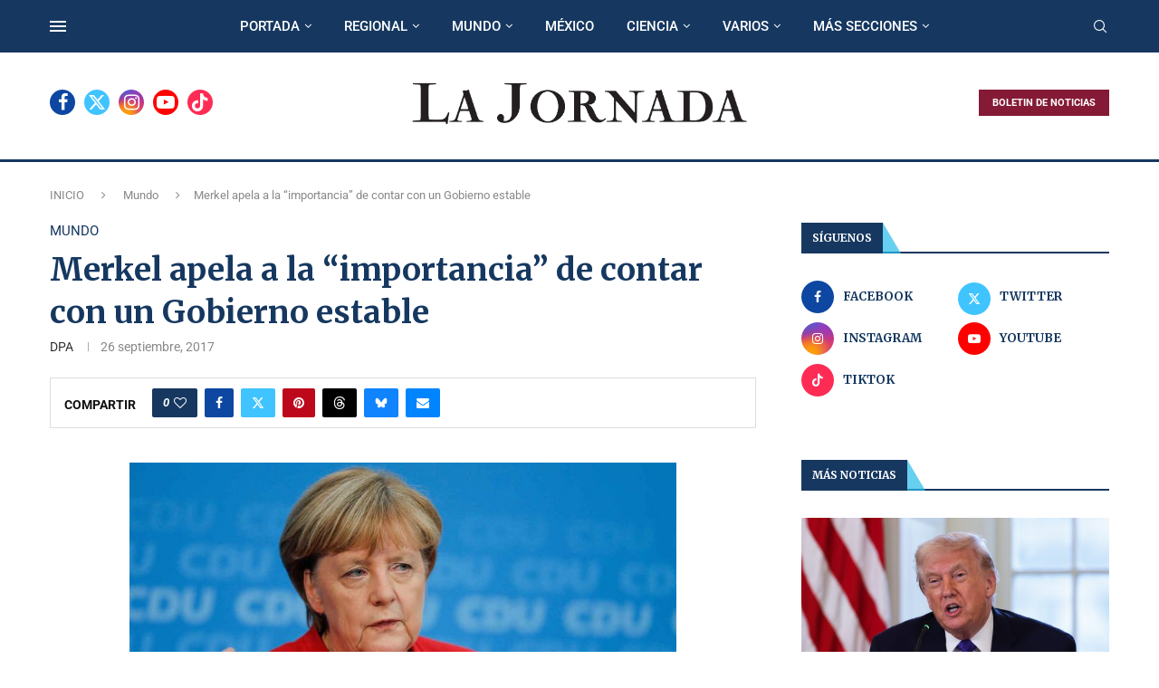

--- FILE ---
content_type: text/html; charset=UTF-8
request_url: https://lajornadanet.com/mundo/merkel-apela-a-la-importancia-de-contar-con-un-gobierno-estable/
body_size: 40004
content:
<!DOCTYPE html>
<html lang="es-CR">
<head>
    <meta charset="UTF-8">
    <meta http-equiv="X-UA-Compatible" content="IE=edge">
    <meta name="viewport" content="width=device-width, initial-scale=1">
    <link rel="profile" href="https://gmpg.org/xfn/11"/>
    <link rel="alternate" type="application/rss+xml" title="LA JORNADA RSS Feed"
          href="https://lajornadanet.com/feed/"/>
    <link rel="alternate" type="application/atom+xml" title="LA JORNADA Atom Feed"
          href="https://lajornadanet.com/feed/atom/"/>
    <link rel="pingback" href="https://lajornadanet.com/xmlrpc.php"/>
    <!--[if lt IE 9]>
	<script src="https://lajornadanet.com/wp-content/themes/soledad/js/html5.js"></script>
	<![endif]-->
	<link rel='preconnect' href='https://fonts.googleapis.com' />
<link rel='preconnect' href='https://fonts.gstatic.com' />
<meta http-equiv='x-dns-prefetch-control' content='on'>
<link rel='dns-prefetch' href='//fonts.googleapis.com' />
<link rel='dns-prefetch' href='//fonts.gstatic.com' />
<link rel='dns-prefetch' href='//s.gravatar.com' />
<link rel='dns-prefetch' href='//www.google-analytics.com' />
<meta name='robots' content='index, follow, max-image-preview:large, max-snippet:-1, max-video-preview:-1' />
	<style>img:is([sizes="auto" i], [sizes^="auto," i]) { contain-intrinsic-size: 3000px 1500px }</style>
	
	<!-- This site is optimized with the Yoast SEO Premium plugin v25.6 (Yoast SEO v25.8) - https://yoast.com/wordpress/plugins/seo/ -->
	<title>Merkel apela a la &quot;importancia&quot; de contar con un Gobierno estable</title>
	<meta name="description" content="Berlín - La canciller Angela Merkel recordó a los partidos políticos la &quot;importancia&quot; de contar con un Gobierno estable en Alemania, consciente de la" />
	<link rel="canonical" href="https://www.lajornadanet.com/mundo/merkel-apela-a-la-importancia-de-contar-con-un-gobierno-estable/" />
	<meta property="og:locale" content="es_ES" />
	<meta property="og:type" content="article" />
	<meta property="og:title" content="Merkel apela a la &quot;importancia&quot; de contar con un Gobierno estable" />
	<meta property="og:description" content="Berlín - La canciller Angela Merkel recordó a los partidos políticos la &quot;importancia&quot; de contar con un Gobierno estable en Alemania, consciente de la" />
	<meta property="og:url" content="https://www.lajornadanet.com/mundo/merkel-apela-a-la-importancia-de-contar-con-un-gobierno-estable/" />
	<meta property="og:site_name" content="LA JORNADA" />
	<meta property="article:publisher" content="https://www.facebook.com/lajornadanet/" />
	<meta property="article:published_time" content="2017-09-26T12:21:10+00:00" />
	<meta property="article:modified_time" content="2017-09-26T12:23:48+00:00" />
	<meta property="og:image" content="https://www.lajornadanet.com/wp-content/uploads/2017/09/11-14.jpg" />
	<meta property="og:image:width" content="1330" />
	<meta property="og:image:height" content="750" />
	<meta property="og:image:type" content="image/jpeg" />
	<meta name="author" content="DPA" />
	<meta name="twitter:card" content="summary_large_image" />
	<meta name="twitter:creator" content="@lajornadanet" />
	<meta name="twitter:site" content="@lajornadanet" />
	<meta name="twitter:label1" content="Written by" />
	<meta name="twitter:data1" content="DPA" />
	<meta name="twitter:label2" content="Est. reading time" />
	<meta name="twitter:data2" content="2 minutos" />
	<script type="application/ld+json" class="yoast-schema-graph">{"@context":"https://schema.org","@graph":[{"@type":"NewsArticle","@id":"https://www.lajornadanet.com/mundo/merkel-apela-a-la-importancia-de-contar-con-un-gobierno-estable/#article","isPartOf":{"@id":"https://www.lajornadanet.com/mundo/merkel-apela-a-la-importancia-de-contar-con-un-gobierno-estable/"},"author":{"name":"DPA","@id":"https://www.lajornadanet.com/#/schema/person/a2a68262c97c99452bd6efdfc6db9662"},"headline":"Merkel apela a la &#8220;importancia&#8221; de contar con un Gobierno estable","datePublished":"2017-09-26T12:21:10+00:00","dateModified":"2017-09-26T12:23:48+00:00","mainEntityOfPage":{"@id":"https://www.lajornadanet.com/mundo/merkel-apela-a-la-importancia-de-contar-con-un-gobierno-estable/"},"wordCount":379,"commentCount":0,"publisher":{"@id":"https://www.lajornadanet.com/#organization"},"image":{"@id":"https://www.lajornadanet.com/mundo/merkel-apela-a-la-importancia-de-contar-con-un-gobierno-estable/#primaryimage"},"thumbnailUrl":"https://lajornadanet.com/wp-content/uploads/2017/09/11-14.jpg","articleSection":["Mundo"],"inLanguage":"es-CR","potentialAction":[{"@type":"CommentAction","name":"Comment","target":["https://www.lajornadanet.com/mundo/merkel-apela-a-la-importancia-de-contar-con-un-gobierno-estable/#respond"]}]},{"@type":["WebPage","ItemPage"],"@id":"https://www.lajornadanet.com/mundo/merkel-apela-a-la-importancia-de-contar-con-un-gobierno-estable/","url":"https://www.lajornadanet.com/mundo/merkel-apela-a-la-importancia-de-contar-con-un-gobierno-estable/","name":"Merkel apela a la \"importancia\" de contar con un Gobierno estable","isPartOf":{"@id":"https://www.lajornadanet.com/#website"},"primaryImageOfPage":{"@id":"https://www.lajornadanet.com/mundo/merkel-apela-a-la-importancia-de-contar-con-un-gobierno-estable/#primaryimage"},"image":{"@id":"https://www.lajornadanet.com/mundo/merkel-apela-a-la-importancia-de-contar-con-un-gobierno-estable/#primaryimage"},"thumbnailUrl":"https://lajornadanet.com/wp-content/uploads/2017/09/11-14.jpg","datePublished":"2017-09-26T12:21:10+00:00","dateModified":"2017-09-26T12:23:48+00:00","description":"Berlín - La canciller Angela Merkel recordó a los partidos políticos la \"importancia\" de contar con un Gobierno estable en Alemania, consciente de la","breadcrumb":{"@id":"https://www.lajornadanet.com/mundo/merkel-apela-a-la-importancia-de-contar-con-un-gobierno-estable/#breadcrumb"},"inLanguage":"es-CR","potentialAction":[{"@type":"ReadAction","target":["https://www.lajornadanet.com/mundo/merkel-apela-a-la-importancia-de-contar-con-un-gobierno-estable/"]}]},{"@type":"ImageObject","inLanguage":"es-CR","@id":"https://www.lajornadanet.com/mundo/merkel-apela-a-la-importancia-de-contar-con-un-gobierno-estable/#primaryimage","url":"https://lajornadanet.com/wp-content/uploads/2017/09/11-14.jpg","contentUrl":"https://lajornadanet.com/wp-content/uploads/2017/09/11-14.jpg","width":1330,"height":750},{"@type":"BreadcrumbList","@id":"https://www.lajornadanet.com/mundo/merkel-apela-a-la-importancia-de-contar-con-un-gobierno-estable/#breadcrumb","itemListElement":[{"@type":"ListItem","position":1,"name":"Inicio","item":"https://lajornadanet.com/"},{"@type":"ListItem","position":2,"name":"Merkel apela a la &#8220;importancia&#8221; de contar con un Gobierno estable"}]},{"@type":"WebSite","@id":"https://www.lajornadanet.com/#website","url":"https://www.lajornadanet.com/","name":"LA JORNADA","description":"Por un periodismo objetivo y pluralista","publisher":{"@id":"https://www.lajornadanet.com/#organization"},"potentialAction":[{"@type":"SearchAction","target":{"@type":"EntryPoint","urlTemplate":"https://www.lajornadanet.com/?s={search_term_string}"},"query-input":{"@type":"PropertyValueSpecification","valueRequired":true,"valueName":"search_term_string"}}],"inLanguage":"es-CR"},{"@type":"Organization","@id":"https://www.lajornadanet.com/#organization","name":"LA JORNADA","url":"https://www.lajornadanet.com/","logo":{"@type":"ImageObject","inLanguage":"es-CR","@id":"https://www.lajornadanet.com/#/schema/logo/image/","url":"https://lajornadanet.com/wp-content/uploads/2016/07/LogoLJjpg.jpg","contentUrl":"https://lajornadanet.com/wp-content/uploads/2016/07/LogoLJjpg.jpg","width":300,"height":300,"caption":"LA JORNADA"},"image":{"@id":"https://www.lajornadanet.com/#/schema/logo/image/"},"sameAs":["https://www.facebook.com/lajornadanet/","https://x.com/lajornadanet","https://www.instagram.com/lajornada/","https://www.youtube.com/lajornadanet","https://www.tiktok.com/@lajornadanet"]},{"@type":"Person","@id":"https://www.lajornadanet.com/#/schema/person/a2a68262c97c99452bd6efdfc6db9662","name":"DPA","image":{"@type":"ImageObject","inLanguage":"es-CR","@id":"https://www.lajornadanet.com/#/schema/person/image/","url":"https://secure.gravatar.com/avatar/c20b04c0cffba70ff2032857dae30b0dcacef7998a78c17fb6d6632a79fb1c3a?s=96&d=mm&r=g","contentUrl":"https://secure.gravatar.com/avatar/c20b04c0cffba70ff2032857dae30b0dcacef7998a78c17fb6d6632a79fb1c3a?s=96&d=mm&r=g","caption":"DPA"}}]}</script>
	<!-- / Yoast SEO Premium plugin. -->


<link rel='dns-prefetch' href='//www.googletagmanager.com' />
<link rel='dns-prefetch' href='//fonts.googleapis.com' />
<link rel="alternate" type="application/rss+xml" title="LA JORNADA &raquo; Feed" href="https://lajornadanet.com/feed/" />
<link rel="alternate" type="application/rss+xml" title="LA JORNADA &raquo; RSS de los comentarios" href="https://lajornadanet.com/comments/feed/" />
<script type="text/javascript">
/* <![CDATA[ */
window._wpemojiSettings = {"baseUrl":"https:\/\/s.w.org\/images\/core\/emoji\/16.0.1\/72x72\/","ext":".png","svgUrl":"https:\/\/s.w.org\/images\/core\/emoji\/16.0.1\/svg\/","svgExt":".svg","source":{"concatemoji":"https:\/\/lajornadanet.com\/wp-includes\/js\/wp-emoji-release.min.js?ver=6.8.3"}};
/*! This file is auto-generated */
!function(s,n){var o,i,e;function c(e){try{var t={supportTests:e,timestamp:(new Date).valueOf()};sessionStorage.setItem(o,JSON.stringify(t))}catch(e){}}function p(e,t,n){e.clearRect(0,0,e.canvas.width,e.canvas.height),e.fillText(t,0,0);var t=new Uint32Array(e.getImageData(0,0,e.canvas.width,e.canvas.height).data),a=(e.clearRect(0,0,e.canvas.width,e.canvas.height),e.fillText(n,0,0),new Uint32Array(e.getImageData(0,0,e.canvas.width,e.canvas.height).data));return t.every(function(e,t){return e===a[t]})}function u(e,t){e.clearRect(0,0,e.canvas.width,e.canvas.height),e.fillText(t,0,0);for(var n=e.getImageData(16,16,1,1),a=0;a<n.data.length;a++)if(0!==n.data[a])return!1;return!0}function f(e,t,n,a){switch(t){case"flag":return n(e,"\ud83c\udff3\ufe0f\u200d\u26a7\ufe0f","\ud83c\udff3\ufe0f\u200b\u26a7\ufe0f")?!1:!n(e,"\ud83c\udde8\ud83c\uddf6","\ud83c\udde8\u200b\ud83c\uddf6")&&!n(e,"\ud83c\udff4\udb40\udc67\udb40\udc62\udb40\udc65\udb40\udc6e\udb40\udc67\udb40\udc7f","\ud83c\udff4\u200b\udb40\udc67\u200b\udb40\udc62\u200b\udb40\udc65\u200b\udb40\udc6e\u200b\udb40\udc67\u200b\udb40\udc7f");case"emoji":return!a(e,"\ud83e\udedf")}return!1}function g(e,t,n,a){var r="undefined"!=typeof WorkerGlobalScope&&self instanceof WorkerGlobalScope?new OffscreenCanvas(300,150):s.createElement("canvas"),o=r.getContext("2d",{willReadFrequently:!0}),i=(o.textBaseline="top",o.font="600 32px Arial",{});return e.forEach(function(e){i[e]=t(o,e,n,a)}),i}function t(e){var t=s.createElement("script");t.src=e,t.defer=!0,s.head.appendChild(t)}"undefined"!=typeof Promise&&(o="wpEmojiSettingsSupports",i=["flag","emoji"],n.supports={everything:!0,everythingExceptFlag:!0},e=new Promise(function(e){s.addEventListener("DOMContentLoaded",e,{once:!0})}),new Promise(function(t){var n=function(){try{var e=JSON.parse(sessionStorage.getItem(o));if("object"==typeof e&&"number"==typeof e.timestamp&&(new Date).valueOf()<e.timestamp+604800&&"object"==typeof e.supportTests)return e.supportTests}catch(e){}return null}();if(!n){if("undefined"!=typeof Worker&&"undefined"!=typeof OffscreenCanvas&&"undefined"!=typeof URL&&URL.createObjectURL&&"undefined"!=typeof Blob)try{var e="postMessage("+g.toString()+"("+[JSON.stringify(i),f.toString(),p.toString(),u.toString()].join(",")+"));",a=new Blob([e],{type:"text/javascript"}),r=new Worker(URL.createObjectURL(a),{name:"wpTestEmojiSupports"});return void(r.onmessage=function(e){c(n=e.data),r.terminate(),t(n)})}catch(e){}c(n=g(i,f,p,u))}t(n)}).then(function(e){for(var t in e)n.supports[t]=e[t],n.supports.everything=n.supports.everything&&n.supports[t],"flag"!==t&&(n.supports.everythingExceptFlag=n.supports.everythingExceptFlag&&n.supports[t]);n.supports.everythingExceptFlag=n.supports.everythingExceptFlag&&!n.supports.flag,n.DOMReady=!1,n.readyCallback=function(){n.DOMReady=!0}}).then(function(){return e}).then(function(){var e;n.supports.everything||(n.readyCallback(),(e=n.source||{}).concatemoji?t(e.concatemoji):e.wpemoji&&e.twemoji&&(t(e.twemoji),t(e.wpemoji)))}))}((window,document),window._wpemojiSettings);
/* ]]> */
</script>
<style id='wp-emoji-styles-inline-css' type='text/css'>

	img.wp-smiley, img.emoji {
		display: inline !important;
		border: none !important;
		box-shadow: none !important;
		height: 1em !important;
		width: 1em !important;
		margin: 0 0.07em !important;
		vertical-align: -0.1em !important;
		background: none !important;
		padding: 0 !important;
	}
</style>
<link rel='stylesheet' id='wp-block-library-css' href='https://lajornadanet.com/wp-includes/css/dist/block-library/style.min.css?ver=6.8.3' type='text/css' media='all' />
<style id='wp-block-library-theme-inline-css' type='text/css'>
.wp-block-audio :where(figcaption){color:#555;font-size:13px;text-align:center}.is-dark-theme .wp-block-audio :where(figcaption){color:#ffffffa6}.wp-block-audio{margin:0 0 1em}.wp-block-code{border:1px solid #ccc;border-radius:4px;font-family:Menlo,Consolas,monaco,monospace;padding:.8em 1em}.wp-block-embed :where(figcaption){color:#555;font-size:13px;text-align:center}.is-dark-theme .wp-block-embed :where(figcaption){color:#ffffffa6}.wp-block-embed{margin:0 0 1em}.blocks-gallery-caption{color:#555;font-size:13px;text-align:center}.is-dark-theme .blocks-gallery-caption{color:#ffffffa6}:root :where(.wp-block-image figcaption){color:#555;font-size:13px;text-align:center}.is-dark-theme :root :where(.wp-block-image figcaption){color:#ffffffa6}.wp-block-image{margin:0 0 1em}.wp-block-pullquote{border-bottom:4px solid;border-top:4px solid;color:currentColor;margin-bottom:1.75em}.wp-block-pullquote cite,.wp-block-pullquote footer,.wp-block-pullquote__citation{color:currentColor;font-size:.8125em;font-style:normal;text-transform:uppercase}.wp-block-quote{border-left:.25em solid;margin:0 0 1.75em;padding-left:1em}.wp-block-quote cite,.wp-block-quote footer{color:currentColor;font-size:.8125em;font-style:normal;position:relative}.wp-block-quote:where(.has-text-align-right){border-left:none;border-right:.25em solid;padding-left:0;padding-right:1em}.wp-block-quote:where(.has-text-align-center){border:none;padding-left:0}.wp-block-quote.is-large,.wp-block-quote.is-style-large,.wp-block-quote:where(.is-style-plain){border:none}.wp-block-search .wp-block-search__label{font-weight:700}.wp-block-search__button{border:1px solid #ccc;padding:.375em .625em}:where(.wp-block-group.has-background){padding:1.25em 2.375em}.wp-block-separator.has-css-opacity{opacity:.4}.wp-block-separator{border:none;border-bottom:2px solid;margin-left:auto;margin-right:auto}.wp-block-separator.has-alpha-channel-opacity{opacity:1}.wp-block-separator:not(.is-style-wide):not(.is-style-dots){width:100px}.wp-block-separator.has-background:not(.is-style-dots){border-bottom:none;height:1px}.wp-block-separator.has-background:not(.is-style-wide):not(.is-style-dots){height:2px}.wp-block-table{margin:0 0 1em}.wp-block-table td,.wp-block-table th{word-break:normal}.wp-block-table :where(figcaption){color:#555;font-size:13px;text-align:center}.is-dark-theme .wp-block-table :where(figcaption){color:#ffffffa6}.wp-block-video :where(figcaption){color:#555;font-size:13px;text-align:center}.is-dark-theme .wp-block-video :where(figcaption){color:#ffffffa6}.wp-block-video{margin:0 0 1em}:root :where(.wp-block-template-part.has-background){margin-bottom:0;margin-top:0;padding:1.25em 2.375em}
</style>
<style id='classic-theme-styles-inline-css' type='text/css'>
/*! This file is auto-generated */
.wp-block-button__link{color:#fff;background-color:#32373c;border-radius:9999px;box-shadow:none;text-decoration:none;padding:calc(.667em + 2px) calc(1.333em + 2px);font-size:1.125em}.wp-block-file__button{background:#32373c;color:#fff;text-decoration:none}
</style>
<style id='block-soledad-style-inline-css' type='text/css'>
.pchead-e-block{--pcborder-cl:#dedede;--pcaccent-cl:#6eb48c}.heading1-style-1>h1,.heading1-style-2>h1,.heading2-style-1>h2,.heading2-style-2>h2,.heading3-style-1>h3,.heading3-style-2>h3,.heading4-style-1>h4,.heading4-style-2>h4,.heading5-style-1>h5,.heading5-style-2>h5{padding-bottom:8px;border-bottom:1px solid var(--pcborder-cl);overflow:hidden}.heading1-style-2>h1,.heading2-style-2>h2,.heading3-style-2>h3,.heading4-style-2>h4,.heading5-style-2>h5{border-bottom-width:0;position:relative}.heading1-style-2>h1:before,.heading2-style-2>h2:before,.heading3-style-2>h3:before,.heading4-style-2>h4:before,.heading5-style-2>h5:before{content:'';width:50px;height:2px;bottom:0;left:0;z-index:2;background:var(--pcaccent-cl);position:absolute}.heading1-style-2>h1:after,.heading2-style-2>h2:after,.heading3-style-2>h3:after,.heading4-style-2>h4:after,.heading5-style-2>h5:after{content:'';width:100%;height:2px;bottom:0;left:20px;z-index:1;background:var(--pcborder-cl);position:absolute}.heading1-style-3>h1,.heading1-style-4>h1,.heading2-style-3>h2,.heading2-style-4>h2,.heading3-style-3>h3,.heading3-style-4>h3,.heading4-style-3>h4,.heading4-style-4>h4,.heading5-style-3>h5,.heading5-style-4>h5{position:relative;padding-left:20px}.heading1-style-3>h1:before,.heading1-style-4>h1:before,.heading2-style-3>h2:before,.heading2-style-4>h2:before,.heading3-style-3>h3:before,.heading3-style-4>h3:before,.heading4-style-3>h4:before,.heading4-style-4>h4:before,.heading5-style-3>h5:before,.heading5-style-4>h5:before{width:10px;height:100%;content:'';position:absolute;top:0;left:0;bottom:0;background:var(--pcaccent-cl)}.heading1-style-4>h1,.heading2-style-4>h2,.heading3-style-4>h3,.heading4-style-4>h4,.heading5-style-4>h5{padding:10px 20px;background:#f1f1f1}.heading1-style-5>h1,.heading2-style-5>h2,.heading3-style-5>h3,.heading4-style-5>h4,.heading5-style-5>h5{position:relative;z-index:1}.heading1-style-5>h1:before,.heading2-style-5>h2:before,.heading3-style-5>h3:before,.heading4-style-5>h4:before,.heading5-style-5>h5:before{content:"";position:absolute;left:0;bottom:0;width:200px;height:50%;transform:skew(-25deg) translateX(0);background:var(--pcaccent-cl);z-index:-1;opacity:.4}.heading1-style-6>h1,.heading2-style-6>h2,.heading3-style-6>h3,.heading4-style-6>h4,.heading5-style-6>h5{text-decoration:underline;text-underline-offset:2px;text-decoration-thickness:4px;text-decoration-color:var(--pcaccent-cl)}
</style>
<style id='global-styles-inline-css' type='text/css'>
:root{--wp--preset--aspect-ratio--square: 1;--wp--preset--aspect-ratio--4-3: 4/3;--wp--preset--aspect-ratio--3-4: 3/4;--wp--preset--aspect-ratio--3-2: 3/2;--wp--preset--aspect-ratio--2-3: 2/3;--wp--preset--aspect-ratio--16-9: 16/9;--wp--preset--aspect-ratio--9-16: 9/16;--wp--preset--color--black: #000000;--wp--preset--color--cyan-bluish-gray: #abb8c3;--wp--preset--color--white: #ffffff;--wp--preset--color--pale-pink: #f78da7;--wp--preset--color--vivid-red: #cf2e2e;--wp--preset--color--luminous-vivid-orange: #ff6900;--wp--preset--color--luminous-vivid-amber: #fcb900;--wp--preset--color--light-green-cyan: #7bdcb5;--wp--preset--color--vivid-green-cyan: #00d084;--wp--preset--color--pale-cyan-blue: #8ed1fc;--wp--preset--color--vivid-cyan-blue: #0693e3;--wp--preset--color--vivid-purple: #9b51e0;--wp--preset--gradient--vivid-cyan-blue-to-vivid-purple: linear-gradient(135deg,rgba(6,147,227,1) 0%,rgb(155,81,224) 100%);--wp--preset--gradient--light-green-cyan-to-vivid-green-cyan: linear-gradient(135deg,rgb(122,220,180) 0%,rgb(0,208,130) 100%);--wp--preset--gradient--luminous-vivid-amber-to-luminous-vivid-orange: linear-gradient(135deg,rgba(252,185,0,1) 0%,rgba(255,105,0,1) 100%);--wp--preset--gradient--luminous-vivid-orange-to-vivid-red: linear-gradient(135deg,rgba(255,105,0,1) 0%,rgb(207,46,46) 100%);--wp--preset--gradient--very-light-gray-to-cyan-bluish-gray: linear-gradient(135deg,rgb(238,238,238) 0%,rgb(169,184,195) 100%);--wp--preset--gradient--cool-to-warm-spectrum: linear-gradient(135deg,rgb(74,234,220) 0%,rgb(151,120,209) 20%,rgb(207,42,186) 40%,rgb(238,44,130) 60%,rgb(251,105,98) 80%,rgb(254,248,76) 100%);--wp--preset--gradient--blush-light-purple: linear-gradient(135deg,rgb(255,206,236) 0%,rgb(152,150,240) 100%);--wp--preset--gradient--blush-bordeaux: linear-gradient(135deg,rgb(254,205,165) 0%,rgb(254,45,45) 50%,rgb(107,0,62) 100%);--wp--preset--gradient--luminous-dusk: linear-gradient(135deg,rgb(255,203,112) 0%,rgb(199,81,192) 50%,rgb(65,88,208) 100%);--wp--preset--gradient--pale-ocean: linear-gradient(135deg,rgb(255,245,203) 0%,rgb(182,227,212) 50%,rgb(51,167,181) 100%);--wp--preset--gradient--electric-grass: linear-gradient(135deg,rgb(202,248,128) 0%,rgb(113,206,126) 100%);--wp--preset--gradient--midnight: linear-gradient(135deg,rgb(2,3,129) 0%,rgb(40,116,252) 100%);--wp--preset--font-size--small: 12px;--wp--preset--font-size--medium: 20px;--wp--preset--font-size--large: 32px;--wp--preset--font-size--x-large: 42px;--wp--preset--font-size--normal: 14px;--wp--preset--font-size--huge: 42px;--wp--preset--spacing--20: 0.44rem;--wp--preset--spacing--30: 0.67rem;--wp--preset--spacing--40: 1rem;--wp--preset--spacing--50: 1.5rem;--wp--preset--spacing--60: 2.25rem;--wp--preset--spacing--70: 3.38rem;--wp--preset--spacing--80: 5.06rem;--wp--preset--shadow--natural: 6px 6px 9px rgba(0, 0, 0, 0.2);--wp--preset--shadow--deep: 12px 12px 50px rgba(0, 0, 0, 0.4);--wp--preset--shadow--sharp: 6px 6px 0px rgba(0, 0, 0, 0.2);--wp--preset--shadow--outlined: 6px 6px 0px -3px rgba(255, 255, 255, 1), 6px 6px rgba(0, 0, 0, 1);--wp--preset--shadow--crisp: 6px 6px 0px rgba(0, 0, 0, 1);}:where(.is-layout-flex){gap: 0.5em;}:where(.is-layout-grid){gap: 0.5em;}body .is-layout-flex{display: flex;}.is-layout-flex{flex-wrap: wrap;align-items: center;}.is-layout-flex > :is(*, div){margin: 0;}body .is-layout-grid{display: grid;}.is-layout-grid > :is(*, div){margin: 0;}:where(.wp-block-columns.is-layout-flex){gap: 2em;}:where(.wp-block-columns.is-layout-grid){gap: 2em;}:where(.wp-block-post-template.is-layout-flex){gap: 1.25em;}:where(.wp-block-post-template.is-layout-grid){gap: 1.25em;}.has-black-color{color: var(--wp--preset--color--black) !important;}.has-cyan-bluish-gray-color{color: var(--wp--preset--color--cyan-bluish-gray) !important;}.has-white-color{color: var(--wp--preset--color--white) !important;}.has-pale-pink-color{color: var(--wp--preset--color--pale-pink) !important;}.has-vivid-red-color{color: var(--wp--preset--color--vivid-red) !important;}.has-luminous-vivid-orange-color{color: var(--wp--preset--color--luminous-vivid-orange) !important;}.has-luminous-vivid-amber-color{color: var(--wp--preset--color--luminous-vivid-amber) !important;}.has-light-green-cyan-color{color: var(--wp--preset--color--light-green-cyan) !important;}.has-vivid-green-cyan-color{color: var(--wp--preset--color--vivid-green-cyan) !important;}.has-pale-cyan-blue-color{color: var(--wp--preset--color--pale-cyan-blue) !important;}.has-vivid-cyan-blue-color{color: var(--wp--preset--color--vivid-cyan-blue) !important;}.has-vivid-purple-color{color: var(--wp--preset--color--vivid-purple) !important;}.has-black-background-color{background-color: var(--wp--preset--color--black) !important;}.has-cyan-bluish-gray-background-color{background-color: var(--wp--preset--color--cyan-bluish-gray) !important;}.has-white-background-color{background-color: var(--wp--preset--color--white) !important;}.has-pale-pink-background-color{background-color: var(--wp--preset--color--pale-pink) !important;}.has-vivid-red-background-color{background-color: var(--wp--preset--color--vivid-red) !important;}.has-luminous-vivid-orange-background-color{background-color: var(--wp--preset--color--luminous-vivid-orange) !important;}.has-luminous-vivid-amber-background-color{background-color: var(--wp--preset--color--luminous-vivid-amber) !important;}.has-light-green-cyan-background-color{background-color: var(--wp--preset--color--light-green-cyan) !important;}.has-vivid-green-cyan-background-color{background-color: var(--wp--preset--color--vivid-green-cyan) !important;}.has-pale-cyan-blue-background-color{background-color: var(--wp--preset--color--pale-cyan-blue) !important;}.has-vivid-cyan-blue-background-color{background-color: var(--wp--preset--color--vivid-cyan-blue) !important;}.has-vivid-purple-background-color{background-color: var(--wp--preset--color--vivid-purple) !important;}.has-black-border-color{border-color: var(--wp--preset--color--black) !important;}.has-cyan-bluish-gray-border-color{border-color: var(--wp--preset--color--cyan-bluish-gray) !important;}.has-white-border-color{border-color: var(--wp--preset--color--white) !important;}.has-pale-pink-border-color{border-color: var(--wp--preset--color--pale-pink) !important;}.has-vivid-red-border-color{border-color: var(--wp--preset--color--vivid-red) !important;}.has-luminous-vivid-orange-border-color{border-color: var(--wp--preset--color--luminous-vivid-orange) !important;}.has-luminous-vivid-amber-border-color{border-color: var(--wp--preset--color--luminous-vivid-amber) !important;}.has-light-green-cyan-border-color{border-color: var(--wp--preset--color--light-green-cyan) !important;}.has-vivid-green-cyan-border-color{border-color: var(--wp--preset--color--vivid-green-cyan) !important;}.has-pale-cyan-blue-border-color{border-color: var(--wp--preset--color--pale-cyan-blue) !important;}.has-vivid-cyan-blue-border-color{border-color: var(--wp--preset--color--vivid-cyan-blue) !important;}.has-vivid-purple-border-color{border-color: var(--wp--preset--color--vivid-purple) !important;}.has-vivid-cyan-blue-to-vivid-purple-gradient-background{background: var(--wp--preset--gradient--vivid-cyan-blue-to-vivid-purple) !important;}.has-light-green-cyan-to-vivid-green-cyan-gradient-background{background: var(--wp--preset--gradient--light-green-cyan-to-vivid-green-cyan) !important;}.has-luminous-vivid-amber-to-luminous-vivid-orange-gradient-background{background: var(--wp--preset--gradient--luminous-vivid-amber-to-luminous-vivid-orange) !important;}.has-luminous-vivid-orange-to-vivid-red-gradient-background{background: var(--wp--preset--gradient--luminous-vivid-orange-to-vivid-red) !important;}.has-very-light-gray-to-cyan-bluish-gray-gradient-background{background: var(--wp--preset--gradient--very-light-gray-to-cyan-bluish-gray) !important;}.has-cool-to-warm-spectrum-gradient-background{background: var(--wp--preset--gradient--cool-to-warm-spectrum) !important;}.has-blush-light-purple-gradient-background{background: var(--wp--preset--gradient--blush-light-purple) !important;}.has-blush-bordeaux-gradient-background{background: var(--wp--preset--gradient--blush-bordeaux) !important;}.has-luminous-dusk-gradient-background{background: var(--wp--preset--gradient--luminous-dusk) !important;}.has-pale-ocean-gradient-background{background: var(--wp--preset--gradient--pale-ocean) !important;}.has-electric-grass-gradient-background{background: var(--wp--preset--gradient--electric-grass) !important;}.has-midnight-gradient-background{background: var(--wp--preset--gradient--midnight) !important;}.has-small-font-size{font-size: var(--wp--preset--font-size--small) !important;}.has-medium-font-size{font-size: var(--wp--preset--font-size--medium) !important;}.has-large-font-size{font-size: var(--wp--preset--font-size--large) !important;}.has-x-large-font-size{font-size: var(--wp--preset--font-size--x-large) !important;}
:where(.wp-block-post-template.is-layout-flex){gap: 1.25em;}:where(.wp-block-post-template.is-layout-grid){gap: 1.25em;}
:where(.wp-block-columns.is-layout-flex){gap: 2em;}:where(.wp-block-columns.is-layout-grid){gap: 2em;}
:root :where(.wp-block-pullquote){font-size: 1.5em;line-height: 1.6;}
</style>
<link rel='stylesheet' id='penci-fonts-css' href='https://fonts.googleapis.com/css?family=Merriweather%3A300%2C300italic%2C400%2C400italic%2C500%2C500italic%2C700%2C700italic%2C800%2C800italic%7CRoboto%3A300%2C300italic%2C400%2C400italic%2C500%2C500italic%2C600%2C600italic%2C700%2C700italic%2C800%2C800italic%26subset%3Dlatin%2Ccyrillic%2Ccyrillic-ext%2Cgreek%2Cgreek-ext%2Clatin-ext&#038;display=swap&#038;ver=8.6.7' type='text/css' media='' />
<link rel='stylesheet' id='penci-main-style-css' href='https://lajornadanet.com/wp-content/themes/soledad/main.css?ver=8.6.7' type='text/css' media='all' />
<link rel='stylesheet' id='penci-swiper-bundle-css' href='https://lajornadanet.com/wp-content/themes/soledad/css/swiper-bundle.min.css?ver=8.6.7' type='text/css' media='all' />
<link rel='stylesheet' id='penci-font-awesomeold-css' href='https://lajornadanet.com/wp-content/themes/soledad/css/font-awesome.4.7.0.swap.min.css?ver=4.7.0' type='text/css' media='all' />
<link rel='stylesheet' id='penci_icon-css' href='https://lajornadanet.com/wp-content/themes/soledad/css/penci-icon.css?ver=8.6.7' type='text/css' media='all' />
<link rel='stylesheet' id='penci_style-css' href='https://lajornadanet.com/wp-content/themes/soledad/style.css?ver=8.6.7' type='text/css' media='all' />
<link rel='stylesheet' id='penci_social_counter-css' href='https://lajornadanet.com/wp-content/themes/soledad/css/social-counter.css?ver=8.6.7' type='text/css' media='all' />
<link rel='stylesheet' id='penci-archive-animation-css' href='https://lajornadanet.com/wp-content/themes/soledad/css/animate.css?ver=8.6.7' type='text/css' media='all' />
<link rel='stylesheet' id='penci-header-builder-fonts-css' href='https://fonts.googleapis.com/css?family=Roboto%3A300%2C300italic%2C400%2C400italic%2C500%2C500italic%2C600%2C600italic%2C700%2C700italic%2C800%2C800italic%26subset%3Dlatin%2Ccyrillic%2Ccyrillic-ext%2Cgreek%2Cgreek-ext%2Clatin-ext&#038;display=swap&#038;ver=8.6.7' type='text/css' media='all' />
<link rel='stylesheet' id='elementor-icons-css' href='https://lajornadanet.com/wp-content/plugins/elementor/assets/lib/eicons/css/elementor-icons.min.css?ver=5.46.0' type='text/css' media='all' />
<link rel='stylesheet' id='elementor-frontend-css' href='https://lajornadanet.com/wp-content/plugins/elementor/assets/css/frontend.min.css?ver=3.34.2' type='text/css' media='all' />
<link rel='stylesheet' id='elementor-post-116954-css' href='https://lajornadanet.com/wp-content/uploads/elementor/css/post-116954.css?ver=1768919369' type='text/css' media='all' />
<link rel='stylesheet' id='elementor-post-117018-css' href='https://lajornadanet.com/wp-content/uploads/elementor/css/post-117018.css?ver=1768919369' type='text/css' media='all' />
<link rel='stylesheet' id='ekit-widget-styles-css' href='https://lajornadanet.com/wp-content/plugins/elementskit-lite/widgets/init/assets/css/widget-styles.css?ver=3.7.2' type='text/css' media='all' />
<link rel='stylesheet' id='ekit-responsive-css' href='https://lajornadanet.com/wp-content/plugins/elementskit-lite/widgets/init/assets/css/responsive.css?ver=3.7.2' type='text/css' media='all' />
<link rel='stylesheet' id='elementor-gf-local-roboto-css' href='https://lajornadanet.com/wp-content/uploads/elementor/google-fonts/css/roboto.css?ver=1756136011' type='text/css' media='all' />
<link rel='stylesheet' id='elementor-gf-local-robotoslab-css' href='https://lajornadanet.com/wp-content/uploads/elementor/google-fonts/css/robotoslab.css?ver=1756136001' type='text/css' media='all' />
<link rel='stylesheet' id='elementor-icons-shared-0-css' href='https://lajornadanet.com/wp-content/plugins/elementor/assets/lib/font-awesome/css/fontawesome.min.css?ver=5.15.3' type='text/css' media='all' />
<link rel='stylesheet' id='elementor-icons-fa-solid-css' href='https://lajornadanet.com/wp-content/plugins/elementor/assets/lib/font-awesome/css/solid.min.css?ver=5.15.3' type='text/css' media='all' />
<link rel='stylesheet' id='elementor-icons-fa-brands-css' href='https://lajornadanet.com/wp-content/plugins/elementor/assets/lib/font-awesome/css/brands.min.css?ver=5.15.3' type='text/css' media='all' />
<script type="text/javascript" src="https://lajornadanet.com/wp-includes/js/jquery/jquery.min.js?ver=3.7.1" id="jquery-core-js"></script>
<script type="text/javascript" src="https://lajornadanet.com/wp-includes/js/jquery/jquery-migrate.min.js?ver=3.4.1" id="jquery-migrate-js"></script>

<!-- Google tag (gtag.js) snippet added by Site Kit -->
<!-- Fragmento de Google Analytics añadido por Site Kit -->
<script type="text/javascript" src="https://www.googletagmanager.com/gtag/js?id=GT-NGKVGKQ" id="google_gtagjs-js" async></script>
<script type="text/javascript" id="google_gtagjs-js-after">
/* <![CDATA[ */
window.dataLayer = window.dataLayer || [];function gtag(){dataLayer.push(arguments);}
gtag("set","linker",{"domains":["lajornadanet.com"]});
gtag("js", new Date());
gtag("set", "developer_id.dZTNiMT", true);
gtag("config", "GT-NGKVGKQ");
 window._googlesitekit = window._googlesitekit || {}; window._googlesitekit.throttledEvents = []; window._googlesitekit.gtagEvent = (name, data) => { var key = JSON.stringify( { name, data } ); if ( !! window._googlesitekit.throttledEvents[ key ] ) { return; } window._googlesitekit.throttledEvents[ key ] = true; setTimeout( () => { delete window._googlesitekit.throttledEvents[ key ]; }, 5 ); gtag( "event", name, { ...data, event_source: "site-kit" } ); }; 
/* ]]> */
</script>
<link rel="https://api.w.org/" href="https://lajornadanet.com/wp-json/" /><link rel="alternate" title="JSON" type="application/json" href="https://lajornadanet.com/wp-json/wp/v2/posts/21141" /><link rel="EditURI" type="application/rsd+xml" title="RSD" href="https://lajornadanet.com/xmlrpc.php?rsd" />
<meta name="generator" content="WordPress 6.8.3" />
<meta name="generator" content="Soledad 8.6.7" />
<link rel='shortlink' href='https://lajornadanet.com/?p=21141' />
<link rel="alternate" title="oEmbed (JSON)" type="application/json+oembed" href="https://lajornadanet.com/wp-json/oembed/1.0/embed?url=https%3A%2F%2Flajornadanet.com%2Fmundo%2Fmerkel-apela-a-la-importancia-de-contar-con-un-gobierno-estable%2F" />
<link rel="alternate" title="oEmbed (XML)" type="text/xml+oembed" href="https://lajornadanet.com/wp-json/oembed/1.0/embed?url=https%3A%2F%2Flajornadanet.com%2Fmundo%2Fmerkel-apela-a-la-importancia-de-contar-con-un-gobierno-estable%2F&#038;format=xml" />
<meta name="generator" content="Site Kit by Google 1.170.0" /><style id="penci-custom-style" type="text/css">body{ --pcbg-cl: #fff; --pctext-cl: #313131; --pcborder-cl: #dedede; --pcheading-cl: #313131; --pcmeta-cl: #888888; --pcaccent-cl: #6eb48c; --pcbody-font: 'PT Serif', serif; --pchead-font: 'Raleway', sans-serif; --pchead-wei: bold; --pcava_bdr:10px;--pcajs_fvw:470px;--pcajs_fvmw:220px; } .single.penci-body-single-style-5 #header, .single.penci-body-single-style-6 #header, .single.penci-body-single-style-10 #header, .single.penci-body-single-style-5 .pc-wrapbuilder-header, .single.penci-body-single-style-6 .pc-wrapbuilder-header, .single.penci-body-single-style-10 .pc-wrapbuilder-header { --pchd-mg: 40px; } .fluid-width-video-wrapper > div { position: absolute; left: 0; right: 0; top: 0; width: 100%; height: 100%; } .yt-video-place { position: relative; text-align: center; } .yt-video-place.embed-responsive .start-video { display: block; top: 0; left: 0; bottom: 0; right: 0; position: absolute; transform: none; } .yt-video-place.embed-responsive .start-video img { margin: 0; padding: 0; top: 50%; display: inline-block; position: absolute; left: 50%; transform: translate(-50%, -50%); width: 68px; height: auto; } .mfp-bg { top: 0; left: 0; width: 100%; height: 100%; z-index: 9999999; overflow: hidden; position: fixed; background: #0b0b0b; opacity: .8; filter: alpha(opacity=80) } .mfp-wrap { top: 0; left: 0; width: 100%; height: 100%; z-index: 9999999; position: fixed; outline: none !important; -webkit-backface-visibility: hidden } body { --pchead-font: 'Merriweather', serif; } body { --pcbody-font: 'Roboto', sans-serif; } p{ line-height: 1.8; } .penci-hide-tagupdated{ display: none !important; } body, .widget ul li a{ font-size: 16px; } .widget ul li, .widget ol li, .post-entry, p, .post-entry p { font-size: 16px; line-height: 1.8; } .featured-area.featured-style-42 .item-inner-content, .featured-style-41 .swiper-slide, .slider-40-wrapper .nav-thumb-creative .thumb-container:after,.penci-slider44-t-item:before,.penci-slider44-main-wrapper .item, .featured-area .penci-image-holder, .featured-area .penci-slider4-overlay, .featured-area .penci-slide-overlay .overlay-link, .featured-style-29 .featured-slider-overlay, .penci-slider38-overlay{ border-radius: ; -webkit-border-radius: ; } .penci-featured-content-right:before{ border-top-right-radius: ; border-bottom-right-radius: ; } .penci-flat-overlay .penci-slide-overlay .penci-mag-featured-content:before{ border-bottom-left-radius: ; border-bottom-right-radius: ; } .container-single .post-image{ border-radius: ; -webkit-border-radius: ; } .penci-mega-post-inner, .penci-mega-thumbnail .penci-image-holder{ border-radius: ; -webkit-border-radius: ; } #logo a { max-width:300px; width: 100%; } @media only screen and (max-width: 960px) and (min-width: 768px){ #logo img{ max-width: 100%; } } .penci-page-header h1{font-size:24px;} .wp-caption p.wp-caption-text, .penci-featured-caption { position: static; background: none; padding: 11px 0 0; color: #888; } .wp-caption:hover p.wp-caption-text, .post-image:hover .penci-featured-caption{ opacity: 1; transform: none; -webkit-transform: none; } .editor-styles-wrapper, body:not(.pcdm-enable){ color: #163860; } .editor-styles-wrapper, body{ --pcaccent-cl: #163860; } .penci-menuhbg-toggle:hover .lines-button:after, .penci-menuhbg-toggle:hover .penci-lines:before, .penci-menuhbg-toggle:hover .penci-lines:after,.tags-share-box.tags-share-box-s2 .post-share-plike,.penci-video_playlist .penci-playlist-title,.pencisc-column-2.penci-video_playlist .penci-video-nav .playlist-panel-item, .pencisc-column-1.penci-video_playlist .penci-video-nav .playlist-panel-item,.penci-video_playlist .penci-custom-scroll::-webkit-scrollbar-thumb, .pencisc-button, .post-entry .pencisc-button, .penci-dropcap-box, .penci-dropcap-circle, .penci-login-register input[type="submit"]:hover, .penci-ld .penci-ldin:before, .penci-ldspinner > div{ background: #163860; } a, .post-entry .penci-portfolio-filter ul li a:hover, .penci-portfolio-filter ul li a:hover, .penci-portfolio-filter ul li.active a, .post-entry .penci-portfolio-filter ul li.active a, .penci-countdown .countdown-amount, .archive-box h1, .post-entry a, .container.penci-breadcrumb span a:hover,.container.penci-breadcrumb a:hover, .post-entry blockquote:before, .post-entry blockquote cite, .post-entry blockquote .author, .wpb_text_column blockquote:before, .wpb_text_column blockquote cite, .wpb_text_column blockquote .author, .penci-pagination a:hover, ul.penci-topbar-menu > li a:hover, div.penci-topbar-menu > ul > li a:hover, .penci-recipe-heading a.penci-recipe-print,.penci-review-metas .penci-review-btnbuy, .main-nav-social a:hover, .widget-social .remove-circle a:hover i, .penci-recipe-index .cat > a.penci-cat-name, #bbpress-forums li.bbp-body ul.forum li.bbp-forum-info a:hover, #bbpress-forums li.bbp-body ul.topic li.bbp-topic-title a:hover, #bbpress-forums li.bbp-body ul.forum li.bbp-forum-info .bbp-forum-content a, #bbpress-forums li.bbp-body ul.topic p.bbp-topic-meta a, #bbpress-forums .bbp-breadcrumb a:hover, #bbpress-forums .bbp-forum-freshness a:hover, #bbpress-forums .bbp-topic-freshness a:hover, #buddypress ul.item-list li div.item-title a, #buddypress ul.item-list li h4 a, #buddypress .activity-header a:first-child, #buddypress .comment-meta a:first-child, #buddypress .acomment-meta a:first-child, div.bbp-template-notice a:hover, .penci-menu-hbg .menu li a .indicator:hover, .penci-menu-hbg .menu li a:hover, #sidebar-nav .menu li a:hover, .penci-rlt-popup .rltpopup-meta .rltpopup-title:hover, .penci-video_playlist .penci-video-playlist-item .penci-video-title:hover, .penci_list_shortcode li:before, .penci-dropcap-box-outline, .penci-dropcap-circle-outline, .penci-dropcap-regular, .penci-dropcap-bold{ color: #163860; } .penci-home-popular-post ul.slick-dots li button:hover, .penci-home-popular-post ul.slick-dots li.slick-active button, .post-entry blockquote .author span:after, .error-image:after, .error-404 .go-back-home a:after, .penci-header-signup-form, .woocommerce span.onsale, .woocommerce #respond input#submit:hover, .woocommerce a.button:hover, .woocommerce button.button:hover, .woocommerce input.button:hover, .woocommerce nav.woocommerce-pagination ul li span.current, .woocommerce div.product .entry-summary div[itemprop="description"]:before, .woocommerce div.product .entry-summary div[itemprop="description"] blockquote .author span:after, .woocommerce div.product .woocommerce-tabs #tab-description blockquote .author span:after, .woocommerce #respond input#submit.alt:hover, .woocommerce a.button.alt:hover, .woocommerce button.button.alt:hover, .woocommerce input.button.alt:hover, .pcheader-icon.shoping-cart-icon > a > span, #penci-demobar .buy-button, #penci-demobar .buy-button:hover, .penci-recipe-heading a.penci-recipe-print:hover,.penci-review-metas .penci-review-btnbuy:hover, .penci-review-process span, .penci-review-score-total, #navigation.menu-style-2 ul.menu ul.sub-menu:before, #navigation.menu-style-2 .menu ul ul.sub-menu:before, .penci-go-to-top-floating, .post-entry.blockquote-style-2 blockquote:before, #bbpress-forums #bbp-search-form .button, #bbpress-forums #bbp-search-form .button:hover, .wrapper-boxed .bbp-pagination-links span.current, #bbpress-forums #bbp_reply_submit:hover, #bbpress-forums #bbp_topic_submit:hover,#main .bbp-login-form .bbp-submit-wrapper button[type="submit"]:hover, #buddypress .dir-search input[type=submit], #buddypress .groups-members-search input[type=submit], #buddypress button:hover, #buddypress a.button:hover, #buddypress a.button:focus, #buddypress input[type=button]:hover, #buddypress input[type=reset]:hover, #buddypress ul.button-nav li a:hover, #buddypress ul.button-nav li.current a, #buddypress div.generic-button a:hover, #buddypress .comment-reply-link:hover, #buddypress input[type=submit]:hover, #buddypress div.pagination .pagination-links .current, #buddypress div.item-list-tabs ul li.selected a, #buddypress div.item-list-tabs ul li.current a, #buddypress div.item-list-tabs ul li a:hover, #buddypress table.notifications thead tr, #buddypress table.notifications-settings thead tr, #buddypress table.profile-settings thead tr, #buddypress table.profile-fields thead tr, #buddypress table.wp-profile-fields thead tr, #buddypress table.messages-notices thead tr, #buddypress table.forum thead tr, #buddypress input[type=submit] { background-color: #163860; } .penci-pagination ul.page-numbers li span.current, #comments_pagination span { color: #fff; background: #163860; border-color: #163860; } .footer-instagram h4.footer-instagram-title > span:before, .woocommerce nav.woocommerce-pagination ul li span.current, .penci-pagination.penci-ajax-more a.penci-ajax-more-button:hover, .penci-recipe-heading a.penci-recipe-print:hover,.penci-review-metas .penci-review-btnbuy:hover, .home-featured-cat-content.style-14 .magcat-padding:before, .wrapper-boxed .bbp-pagination-links span.current, #buddypress .dir-search input[type=submit], #buddypress .groups-members-search input[type=submit], #buddypress button:hover, #buddypress a.button:hover, #buddypress a.button:focus, #buddypress input[type=button]:hover, #buddypress input[type=reset]:hover, #buddypress ul.button-nav li a:hover, #buddypress ul.button-nav li.current a, #buddypress div.generic-button a:hover, #buddypress .comment-reply-link:hover, #buddypress input[type=submit]:hover, #buddypress div.pagination .pagination-links .current, #buddypress input[type=submit], form.pc-searchform.penci-hbg-search-form input.search-input:hover, form.pc-searchform.penci-hbg-search-form input.search-input:focus, .penci-dropcap-box-outline, .penci-dropcap-circle-outline { border-color: #163860; } .woocommerce .woocommerce-error, .woocommerce .woocommerce-info, .woocommerce .woocommerce-message { border-top-color: #163860; } .penci-slider ol.penci-control-nav li a.penci-active, .penci-slider ol.penci-control-nav li a:hover, .penci-related-carousel .penci-owl-dot.active span, .penci-owl-carousel-slider .penci-owl-dot.active span{ border-color: #163860; background-color: #163860; } .woocommerce .woocommerce-message:before, .woocommerce form.checkout table.shop_table .order-total .amount, .woocommerce ul.products li.product .price ins, .woocommerce ul.products li.product .price, .woocommerce div.product p.price ins, .woocommerce div.product span.price ins, .woocommerce div.product p.price, .woocommerce div.product .entry-summary div[itemprop="description"] blockquote:before, .woocommerce div.product .woocommerce-tabs #tab-description blockquote:before, .woocommerce div.product .entry-summary div[itemprop="description"] blockquote cite, .woocommerce div.product .entry-summary div[itemprop="description"] blockquote .author, .woocommerce div.product .woocommerce-tabs #tab-description blockquote cite, .woocommerce div.product .woocommerce-tabs #tab-description blockquote .author, .woocommerce div.product .product_meta > span a:hover, .woocommerce div.product .woocommerce-tabs ul.tabs li.active, .woocommerce ul.cart_list li .amount, .woocommerce ul.product_list_widget li .amount, .woocommerce table.shop_table td.product-name a:hover, .woocommerce table.shop_table td.product-price span, .woocommerce table.shop_table td.product-subtotal span, .woocommerce-cart .cart-collaterals .cart_totals table td .amount, .woocommerce .woocommerce-info:before, .woocommerce div.product span.price, .penci-container-inside.penci-breadcrumb span a:hover,.penci-container-inside.penci-breadcrumb a:hover { color: #163860; } .standard-content .penci-more-link.penci-more-link-button a.more-link, .penci-readmore-btn.penci-btn-make-button a, .penci-featured-cat-seemore.penci-btn-make-button a{ background-color: #163860; color: #fff; } .penci-vernav-toggle:before{ border-top-color: #163860; color: #fff; } #penci-login-popup:before{ opacity: ; } .penci-header-signup-form { padding-top: px; padding-bottom: px; } .penci-slide-overlay .overlay-link, .penci-slider38-overlay, .penci-flat-overlay .penci-slide-overlay .penci-mag-featured-content:before, .slider-40-wrapper .list-slider-creative .item-slider-creative .img-container:before { opacity: ; } .penci-item-mag:hover .penci-slide-overlay .overlay-link, .featured-style-38 .item:hover .penci-slider38-overlay, .penci-flat-overlay .penci-item-mag:hover .penci-slide-overlay .penci-mag-featured-content:before { opacity: ; } .penci-featured-content .featured-slider-overlay { opacity: ; } .slider-40-wrapper .list-slider-creative .item-slider-creative:hover .img-container:before { opacity:; } .featured-style-29 .featured-slider-overlay { opacity: ; } .pc_titlebig_standard a, .header-standard > h2 a { color: #163860; } .header-standard > h2 a { color: #163860; } .penci_grid_title a, .penci-grid li .item h2 a, .penci-masonry .item-masonry h2 a, .grid-mixed .mixed-detail h2 a, .overlay-header-box .overlay-title a { text-transform: none; } .penci-featured-infor .penci-entry-title a, .penci-grid li .item h2 a, .penci-masonry .item-masonry h2 a, .grid-mixed .mixed-detail h2 a { color: #163860; } .penci-featured-infor .penci-entry-title a:hover, .penci-grid li .item h2 a:hover, .penci-masonry .item-masonry h2 a:hover, .grid-mixed .mixed-detail h2 a:hover { color: #25bcea; } .penci-grid li.typography-style .overlay-typography { opacity: ; } .penci-grid li.typography-style:hover .overlay-typography { opacity: ; } .grid-post-box-meta, .overlay-header-box .overlay-author, .penci-post-box-meta .penci-box-meta, .header-standard .author-post{ font-size: 12px; } .penci-grid > li, .grid-featured, .penci-grid li.typography-style, .grid-mixed, .penci-grid .list-post.list-boxed-post, .penci-masonry .item-masonry, article.standard-article, .penci-grid li.list-post, .grid-overlay, .penci-grid li.list-post.penci-slistp{ margin-bottom: 20px; } .penci-grid li.list-post, .penci-grid li.list-post.penci-slistp{ padding-bottom: 20px; } .penci-layout-mixed-3 .penci-grid li.penci-slistp, .penci-layout-mixed-4 .penci-grid li.penci-slistp{ padding-bottom: 0px; margin-bottom: 0px; padding-top: 20px; } .penci-layout-mixed-3 .penci-grid li.penci-slistp ~ .penci-slistp, .penci-layout-mixed-4 .penci-grid li.penci-slistp ~ .penci-slistp{ margin-top: 20px; } @media only screen and (min-width: 768px){ .penci-grid li.list-post .item > .thumbnail, .home-featured-cat-content.style-6 .mag-post-box.first-post .magcat-thumb{ width: 40%; } .penci-grid li.list-post .item .content-list-right, .home-featured-cat-content.style-6 .mag-post-box.first-post .magcat-detail{ width: 60%; } } .penci-sidebar-content .penci-border-arrow .inner-arrow { font-size: 12px; } .penci-sidebar-content.style-25 .inner-arrow, .penci-sidebar-content.style-25 .widget-title, .penci-sidebar-content.style-11 .penci-border-arrow .inner-arrow, .penci-sidebar-content.style-12 .penci-border-arrow .inner-arrow, .penci-sidebar-content.style-14 .penci-border-arrow .inner-arrow:before, .penci-sidebar-content.style-13 .penci-border-arrow .inner-arrow, .penci-sidebar-content .penci-border-arrow .inner-arrow, .penci-sidebar-content.style-15 .penci-border-arrow .inner-arrow{ background-color: #163860; } .penci-sidebar-content.style-2 .penci-border-arrow:after{ border-top-color: #163860; } .penci-sidebar-content.style-28 .widget-title{ --pcaccent-cl: #163860; } .penci-sidebar-content.style-25 .widget-title span {--pcheading-cl: #163860; } .penci-sidebar-content .penci-border-arrow:after { background-color: #163860; } .penci-sidebar-content.style-25 .widget-title span{--pcheading-cl:#163860;} .penci-sidebar-content.style-26 .widget-title{--pcborder-cl:#163860;} .penci-sidebar-content.style-24 .widget-title>span, .penci-sidebar-content.style-23 .widget-title>span, .penci-sidebar-content.style-22 .widget-title,.penci-sidebar-content.style-21 .widget-title span{--pcaccent-cl:#163860;} .penci-sidebar-content .penci-border-arrow .inner-arrow, .penci-sidebar-content.style-4 .penci-border-arrow .inner-arrow:before, .penci-sidebar-content.style-4 .penci-border-arrow .inner-arrow:after, .penci-sidebar-content.style-5 .penci-border-arrow, .penci-sidebar-content.style-7 .penci-border-arrow, .penci-sidebar-content.style-9 .penci-border-arrow{ border-color: #163860; } .penci-sidebar-content .penci-border-arrow:before { border-top-color: #163860; } .penci-sidebar-content.style-16 .penci-border-arrow:after{ background-color: #163860; } .penci-sidebar-content.style-5 .penci-border-arrow { border-color: #163860; } .penci-sidebar-content.style-12 .penci-border-arrow,.penci-sidebar-content.style-10 .penci-border-arrow, .penci-sidebar-content.style-5 .penci-border-arrow .inner-arrow{ border-bottom-color: #163860; } .penci-sidebar-content.style-11 .penci-border-arrow .inner-arrow:after, .penci-sidebar-content.style-11 .penci-border-arrow .inner-arrow:before{ border-top-color: #25bcea; } .penci-sidebar-content.style-12 .penci-border-arrow .inner-arrow:before, .penci-sidebar-content.style-12.pcalign-center .penci-border-arrow .inner-arrow:after, .penci-sidebar-content.style-12.pcalign-right .penci-border-arrow .inner-arrow:after{ border-bottom-color: #25bcea; } .penci-sidebar-content.style-13.pcalign-center .penci-border-arrow .inner-arrow:after, .penci-sidebar-content.style-13.pcalign-left .penci-border-arrow .inner-arrow:after{ border-right-color: #25bcea; } .penci-sidebar-content.style-13.pcalign-center .penci-border-arrow .inner-arrow:before, .penci-sidebar-content.style-13.pcalign-right .penci-border-arrow .inner-arrow:before { border-left-color: #25bcea; } .penci-sidebar-content.style-24 .widget-title>span, .penci-sidebar-content.style-23 .widget-title>span, .penci-sidebar-content.style-22 .widget-title{--pcborder-cl:#163860;} .penci-sidebar-content .penci-border-arrow:after { border-color: #163860; } .widget ul.side-newsfeed li .side-item .side-item-text h4 a, .widget a, #wp-calendar tbody td a, .widget.widget_categories ul li, .widget.widget_archive ul li, .widget-social a i, .widget-social a span, .widget-social.show-text a span,.penci-video_playlist .penci-video-playlist-item .penci-video-title, .widget ul.side-newsfeed li .side-item .side-item-text .side-item-meta a{ color: #163860; } .penci-video_playlist .penci-video-playlist-item .penci-video-title:hover,.widget ul.side-newsfeed li .side-item .side-item-text h4 a:hover, .widget a:hover, .penci-sidebar-content .widget-social a:hover span, .widget-social a:hover span, .penci-tweets-widget-content .icon-tweets, .penci-tweets-widget-content .tweet-intents a, .penci-tweets-widget-content .tweet-intents span:after, .widget-social.remove-circle a:hover i , #wp-calendar tbody td a:hover, .penci-video_playlist .penci-video-playlist-item .penci-video-title:hover, .widget ul.side-newsfeed li .side-item .side-item-text .side-item-meta a:hover{ color: #25bcea; } .widget .tagcloud a:hover, .widget-social a:hover i, .widget input[type="submit"]:hover,.penci-user-logged-in .penci-user-action-links a:hover,.penci-button:hover, .widget button[type="submit"]:hover { color: #fff; background-color: #25bcea; border-color: #25bcea; } .about-widget .about-me-heading:before { border-color: #25bcea; } .penci-tweets-widget-content .tweet-intents-inner:before, .penci-tweets-widget-content .tweet-intents-inner:after, .pencisc-column-1.penci-video_playlist .penci-video-nav .playlist-panel-item, .penci-video_playlist .penci-custom-scroll::-webkit-scrollbar-thumb, .penci-video_playlist .penci-playlist-title { background-color: #25bcea; } .penci-owl-carousel.penci-tweets-slider .penci-owl-dots .penci-owl-dot.active span, .penci-owl-carousel.penci-tweets-slider .penci-owl-dots .penci-owl-dot:hover span { border-color: #25bcea; background-color: #25bcea; } #footer-section .footer-menu li a { font-size: 13px; } #footer-copyright * { font-size: 13px; } #footer-copyright * { font-style: normal; } #footer-section, .penci-footer-social-moved{ background-color: #111111; } .container-single .single-post-title { text-transform: none; } @media only screen and (min-width: 769px){ .container-single .single-post-title { font-size: 35px; } } @media only screen and (max-width: 768px){ .container-single .single-post-title, .container-single.penci-single-style-3 .single-post-title, .container-single.penci-single-style-4 .single-post-title, .container-single.penci-single-style-5 .single-post-title, .container-single.penci-single-style-6 .single-post-title, .container-single.penci-single-style-7 .single-post-title, .container-single.penci-single-style-8 .single-post-title, .container-single.penci-single-style-9 .single-post-title, .container-single.penci-single-style-10 .single-post-title{ font-size: 33px; } } @media only screen and (min-width: 769px){ .container-single .header-standard h2.penci-psub-title, .container-single h2.penci-psub-title{ font-size: 25px; } } @media only screen and (max-width: 768px){ .container-single .header-standard h2.penci-psub-title, .container-single h2.penci-psub-title{ font-size: 26px; } } .post-entry, .post-entry p, .wpb_text_column p, .woocommerce .page-description p{font-size:18px;}@media only screen and (max-width: 479px){.post-entry, .post-entry p, .wpb_text_column p, .woocommerce .page-description p{font-size:18px;}} .post-entry.blockquote-style-3 blockquote:not(.wp-block-quote) p, .post-entry.blockquote-style-4 blockquote:not(.wp-block-quote) p, .post-entry.blockquote-style-5 blockquote:not(.wp-block-quote) p, .post-entry blockquote.wp-block-quote p, .wpb_text_column blockquote.wp-block-quote p, .post-entry blockquote, .post-entry blockquote p, .wpb_text_column blockquote, .wpb_text_column blockquote p, .woocommerce .page-description blockquote, .woocommerce .page-description blockquote p{ font-size: 18px; } .container-single .penci-standard-cat .cat > a.penci-cat-name{ font-size: 15px; } .container-single #main .post-entry .post-tags a{ font-size: 14px !important; } #respond h3.comment-reply-title span, .post-box-title{ font-size: 20px; } .post-related .item-related h3 a{ font-size: 17px; } .penci-rlt-popup .rtlpopup-heading{ font-size: 25px; } .penci-rlt-popup .rltpopup-meta .rltpopup-title{ font-size: 22px; } .penci-rlt-popup .rltpopup-meta .date{ font-size: 15px; } .container-single .single-post-title { } .container-single .cat a.penci-cat-name { text-transform: uppercase; } .list-post .header-list-style:after, .grid-header-box:after, .penci-overlay-over .overlay-header-box:after, .home-featured-cat-content .first-post .magcat-detail .mag-header:after { content: none; } .list-post .header-list-style, .grid-header-box, .penci-overlay-over .overlay-header-box, .home-featured-cat-content .first-post .magcat-detail .mag-header{ padding-bottom: 0; } .header-standard-wrapper, .penci-author-img-wrapper .author{justify-content: start;} .penci-body-single-style-16 .container.penci-breadcrumb, .penci-body-single-style-11 .penci-breadcrumb, .penci-body-single-style-12 .penci-breadcrumb, .penci-body-single-style-14 .penci-breadcrumb, .penci-body-single-style-16 .penci-breadcrumb, .penci-body-single-style-17 .penci-breadcrumb, .penci-body-single-style-18 .penci-breadcrumb, .penci-body-single-style-19 .penci-breadcrumb, .penci-body-single-style-22 .container.penci-breadcrumb, .penci-body-single-style-22 .container-single .header-standard, .penci-body-single-style-22 .container-single .post-box-meta-single, .penci-single-style-12 .container.penci-breadcrumb, .penci-body-single-style-11 .container.penci-breadcrumb, .penci-single-style-21 .single-breadcrumb,.penci-single-style-6 .single-breadcrumb, .penci-single-style-5 .single-breadcrumb, .penci-single-style-4 .single-breadcrumb, .penci-single-style-3 .single-breadcrumb, .penci-single-style-9 .single-breadcrumb, .penci-single-style-7 .single-breadcrumb{ text-align: left; } .penci-single-style-12 .container.penci-breadcrumb, .penci-body-single-style-11 .container.penci-breadcrumb, .container-single .header-standard, .container-single .post-box-meta-single { text-align: left; } .rtl .container-single .header-standard,.rtl .container-single .post-box-meta-single { text-align: right; } .container-single .post-pagination h5 { text-transform: none; } #respond h3.comment-reply-title span:before, #respond h3.comment-reply-title span:after, .post-box-title:before, .post-box-title:after { content: none; display: none; } .container-single .item-related h3 a { text-transform: none; } .container-single .header-standard .post-title { color: #163860; } .home-featured-cat-content .mag-photo .mag-overlay-photo { opacity: ; } .home-featured-cat-content .mag-photo:hover .mag-overlay-photo { opacity: ; } .inner-item-portfolio:hover .penci-portfolio-thumbnail a:after { opacity: ; } .penci-menuhbg-toggle { width: 18px; } .penci-menuhbg-toggle .penci-menuhbg-inner { height: 18px; } .penci-menuhbg-toggle .penci-lines, .penci-menuhbg-wapper{ width: 18px; } .penci-menuhbg-toggle .lines-button{ top: 8px; } .penci-menuhbg-toggle .penci-lines:before{ top: 5px; } .penci-menuhbg-toggle .penci-lines:after{ top: -5px; } .penci-menuhbg-toggle:hover .lines-button:after, .penci-menuhbg-toggle:hover .penci-lines:before, .penci-menuhbg-toggle:hover .penci-lines:after{ transform: translateX(28px); } .penci-menuhbg-toggle .lines-button.penci-hover-effect{ left: -28px; } .penci-menu-hbg-inner .penci-hbg_sitetitle{ font-size: 18px; } .penci-menu-hbg-inner .penci-hbg_desc{ font-size: 14px; } .penci-hbg-logo img{ max-width: 180px; }.penci-menu-hbg{ width: 330px; }.penci-menu-hbg.penci-menu-hbg-left{ transform: translateX(-330px); -webkit-transform: translateX(-330px); -moz-transform: translateX(-330px); }.penci-menu-hbg.penci-menu-hbg-right{ transform: translateX(330px); -webkit-transform: translateX(330px); -moz-transform: translateX(330px); }.penci-menuhbg-open .penci-menu-hbg.penci-menu-hbg-left, .penci-vernav-poleft.penci-menuhbg-open .penci-vernav-toggle{ left: 330px; }@media only screen and (min-width: 961px) { .penci-vernav-enable.penci-vernav-poleft .wrapper-boxed, .penci-vernav-enable.penci-vernav-poleft .pencipdc_podcast.pencipdc_dock_player{ padding-left: 330px; } .penci-vernav-enable.penci-vernav-poright .wrapper-boxed, .penci-vernav-enable.penci-vernav-poright .pencipdc_podcast.pencipdc_dock_player{ padding-right: 330px; } .penci-vernav-enable .is-sticky #navigation{ width: calc(100% - 330px); } }@media only screen and (min-width: 961px) { .penci-vernav-enable .penci_is_nosidebar .wp-block-image.alignfull, .penci-vernav-enable .penci_is_nosidebar .wp-block-cover-image.alignfull, .penci-vernav-enable .penci_is_nosidebar .wp-block-cover.alignfull, .penci-vernav-enable .penci_is_nosidebar .wp-block-gallery.alignfull, .penci-vernav-enable .penci_is_nosidebar .alignfull{ margin-left: calc(50% - 50vw + 165px); width: calc(100vw - 330px); } }.penci-vernav-poright.penci-menuhbg-open .penci-vernav-toggle{ right: 330px; }@media only screen and (min-width: 961px) { .penci-vernav-enable.penci-vernav-poleft .penci-rltpopup-left{ left: 330px; } }@media only screen and (min-width: 961px) { .penci-vernav-enable.penci-vernav-poright .penci-rltpopup-right{ right: 330px; } }@media only screen and (max-width: 1500px) and (min-width: 961px) { .penci-vernav-enable .container { max-width: 100%; max-width: calc(100% - 30px); } .penci-vernav-enable .container.home-featured-boxes{ display: block; } .penci-vernav-enable .container.home-featured-boxes:before, .penci-vernav-enable .container.home-featured-boxes:after{ content: ""; display: table; clear: both; } } .widget ul li, .post-entry, p, .post-entry p {text-align: left;} .penci-featured-share-box .penci-shareso a:nth-last-child(2){ margin-right: 0; } .penci-block-vc .penci-border-arrow .inner-arrow { font-size: 12px; } .penci-block-vc .penci-border-arrow .inner-arrow { background-color: #163860; } .penci-block-vc .style-2.penci-border-arrow:after{ border-top-color: #163860; } .penci-block-vc .penci-border-arrow:after { background-color: #163860; } .penci-block-vc .penci-border-arrow .inner-arrow, .penci-block-vc.style-4 .penci-border-arrow .inner-arrow:before, .penci-block-vc.style-4 .penci-border-arrow .inner-arrow:after, .penci-block-vc.style-5 .penci-border-arrow, .penci-block-vc.style-7 .penci-border-arrow, .penci-block-vc.style-9 .penci-border-arrow { border-color: #163860; } .penci-block-vc .penci-border-arrow:before { border-top-color: #163860; } .penci-block-vc .style-5.penci-border-arrow { border-color: #163860; } .penci-block-vc .style-5.penci-border-arrow .inner-arrow{ border-bottom-color: #163860; } .penci-block-vc .penci-border-arrow:after { border-color: #163860; } body { --pcdm_btnbg: rgba(0, 0, 0, .1); --pcdm_btnd: #666; --pcdm_btndbg: #fff; --pcdm_btnn: var(--pctext-cl); --pcdm_btnnbg: var(--pcbg-cl); } body.pcdm-enable { --pcbg-cl: #000000; --pcbg-l-cl: #1a1a1a; --pcbg-d-cl: #000000; --pctext-cl: #fff; --pcborder-cl: #313131; --pcborders-cl: #3c3c3c; --pcheading-cl: rgba(255,255,255,0.9); --pcmeta-cl: #999999; --pcl-cl: #fff; --pclh-cl: #163860; --pcaccent-cl: #163860; background-color: var(--pcbg-cl); color: var(--pctext-cl); } body.pcdark-df.pcdm-enable.pclight-mode { --pcbg-cl: #fff; --pctext-cl: #313131; --pcborder-cl: #dedede; --pcheading-cl: #313131; --pcmeta-cl: #888888; --pcaccent-cl: #163860; }</style>        <link rel="shortcut icon" href="https://lajornadanet.com/wp-content/uploads/2016/07/cropped-LogoLJjpg.jpg"
              type="image/x-icon"/>
        <link rel="apple-touch-icon" sizes="180x180" href="https://lajornadanet.com/wp-content/uploads/2016/07/cropped-LogoLJjpg.jpg">
	<script>
var penciBlocksArray=[];
var portfolioDataJs = portfolioDataJs || [];var PENCILOCALCACHE = {};
		(function () {
				"use strict";
		
				PENCILOCALCACHE = {
					data: {},
					remove: function ( ajaxFilterItem ) {
						delete PENCILOCALCACHE.data[ajaxFilterItem];
					},
					exist: function ( ajaxFilterItem ) {
						return PENCILOCALCACHE.data.hasOwnProperty( ajaxFilterItem ) && PENCILOCALCACHE.data[ajaxFilterItem] !== null;
					},
					get: function ( ajaxFilterItem ) {
						return PENCILOCALCACHE.data[ajaxFilterItem];
					},
					set: function ( ajaxFilterItem, cachedData ) {
						PENCILOCALCACHE.remove( ajaxFilterItem );
						PENCILOCALCACHE.data[ajaxFilterItem] = cachedData;
					}
				};
			}
		)();function penciBlock() {
		    this.atts_json = '';
		    this.content = '';
		}</script>
<script type="application/ld+json">{
    "@context": "https:\/\/schema.org\/",
    "@type": "organization",
    "@id": "#organization",
    "logo": {
        "@type": "ImageObject",
        "url": "https:\/\/lajornadanet.com\/wp-content\/uploads\/2025\/08\/logo-lajornadanet.png"
    },
    "url": "https:\/\/lajornadanet.com\/",
    "name": "LA JORNADA",
    "description": "Por un periodismo objetivo y pluralista"
}</script><script type="application/ld+json">{
    "@context": "https:\/\/schema.org\/",
    "@type": "WebSite",
    "name": "LA JORNADA",
    "alternateName": "Por un periodismo objetivo y pluralista",
    "url": "https:\/\/lajornadanet.com\/"
}</script><script type="application/ld+json">{
    "@context": "https:\/\/schema.org\/",
    "@type": "BlogPosting",
    "headline": "Merkel apela a la \"importancia\" de contar con un Gobierno estable",
    "description": "Berl\u00edn &#8211; La canciller Angela Merkel record\u00f3 a los partidos pol\u00edticos la &#8220;importancia&#8221; de contar con un Gobierno estable en Alemania, consciente de la ardua tarea que tiene ahora por&hellip;",
    "datePublished": "2017-09-26T06:21:10-06:00",
    "datemodified": "2017-09-26T06:23:48-06:00",
    "mainEntityOfPage": "https:\/\/lajornadanet.com\/mundo\/merkel-apela-a-la-importancia-de-contar-con-un-gobierno-estable\/",
    "image": {
        "@type": "ImageObject",
        "url": "https:\/\/lajornadanet.com\/wp-content\/uploads\/2017\/09\/11-14.jpg",
        "width": 1330,
        "height": 750
    },
    "publisher": {
        "@type": "Organization",
        "name": "LA JORNADA",
        "logo": {
            "@type": "ImageObject",
            "url": "https:\/\/lajornadanet.com\/wp-content\/uploads\/2025\/08\/logo-lajornadanet.png"
        }
    },
    "author": {
        "@type": "Person",
        "@id": "#person-DPA",
        "name": "DPA",
        "url": "https:\/\/lajornadanet.com\/author\/dw\/"
    }
}</script><script type="application/ld+json">{
    "@context": "https:\/\/schema.org\/",
    "@type": "BreadcrumbList",
    "itemListElement": [
        {
            "@type": "ListItem",
            "position": 1,
            "item": {
                "@id": "https:\/\/lajornadanet.com",
                "name": "INICIO"
            }
        },
        {
            "@type": "ListItem",
            "position": 2,
            "item": {
                "@id": "https:\/\/lajornadanet.com\/noticias\/mundo\/",
                "name": "Mundo"
            }
        },
        {
            "@type": "ListItem",
            "position": 3,
            "item": {
                "@id": "https:\/\/lajornadanet.com\/mundo\/merkel-apela-a-la-importancia-de-contar-con-un-gobierno-estable\/",
                "name": "Merkel apela a la &#8220;importancia&#8221; de contar con un Gobierno estable"
            }
        }
    ]
}</script>
<!-- Google AdSense meta tags added by Site Kit -->
<meta name="google-adsense-platform-account" content="ca-host-pub-2644536267352236">
<meta name="google-adsense-platform-domain" content="sitekit.withgoogle.com">
<!-- End Google AdSense meta tags added by Site Kit -->
<meta name="generator" content="Elementor 3.34.2; features: additional_custom_breakpoints; settings: css_print_method-external, google_font-enabled, font_display-swap">
			<style>
				.e-con.e-parent:nth-of-type(n+4):not(.e-lazyloaded):not(.e-no-lazyload),
				.e-con.e-parent:nth-of-type(n+4):not(.e-lazyloaded):not(.e-no-lazyload) * {
					background-image: none !important;
				}
				@media screen and (max-height: 1024px) {
					.e-con.e-parent:nth-of-type(n+3):not(.e-lazyloaded):not(.e-no-lazyload),
					.e-con.e-parent:nth-of-type(n+3):not(.e-lazyloaded):not(.e-no-lazyload) * {
						background-image: none !important;
					}
				}
				@media screen and (max-height: 640px) {
					.e-con.e-parent:nth-of-type(n+2):not(.e-lazyloaded):not(.e-no-lazyload),
					.e-con.e-parent:nth-of-type(n+2):not(.e-lazyloaded):not(.e-no-lazyload) * {
						background-image: none !important;
					}
				}
			</style>
			<style id="penci-header-builder-header" type="text/css">.penci_header.penci-header-builder.main-builder-header{}.penci-header-image-logo,.penci-header-text-logo{--pchb-logo-title-fw:bold;--pchb-logo-title-fs:normal;--pchb-logo-slogan-fw:bold;--pchb-logo-slogan-fs:normal;}.pc-logo-desktop.penci-header-image-logo img{max-width:460px;max-height:60px;}@media only screen and (max-width: 767px){.penci_navbar_mobile .penci-header-image-logo img{}}.penci_builder_sticky_header_desktop .penci-header-image-logo img{}.penci_navbar_mobile .penci-header-text-logo{--pchb-m-logo-title-fw:bold;--pchb-m-logo-title-fs:normal;--pchb-m-logo-slogan-fw:bold;--pchb-m-logo-slogan-fs:normal;}.penci_navbar_mobile .penci-header-image-logo img{max-width:250px;max-height:60px;}.penci_navbar_mobile .sticky-enable .penci-header-image-logo img{}.pb-logo-sidebar-mobile{--pchb-logo-sm-title-fw:bold;--pchb-logo-sm-title-fs:normal;--pchb-logo-sm-slogan-fw:bold;--pchb-logo-sm-slogan-fs:normal;}.pc-builder-element.pb-logo-sidebar-mobile img{max-width:240px;max-height:60px;}.pc-logo-sticky{--pchb-logo-s-title-fw:bold;--pchb-logo-s-title-fs:normal;--pchb-logo-s-slogan-fw:bold;--pchb-logo-s-slogan-fs:normal;}.pc-builder-element.pc-logo-sticky.pc-logo img{max-width:200px;max-height:60px;}.pc-builder-element.pc-main-menu{--pchb-main-menu-font:'Roboto', sans-serif;--pchb-main-menu-fw:500;--pchb-main-menu-fs:15px;--pchb-main-menu-fs_l2:14px;--pchb-main-menu-mg:36px;--pchb-main-menu-tt: none;}.pc-builder-element.pc-second-menu{}.pc-builder-element.pc-third-menu{--pchb-third-menu-fs:12px;--pchb-third-menu-fs_l2:12px;}.penci-builder.penci-builder-button.button-1{padding-top: 8px;padding-right: 15px;padding-bottom: 8px;padding-left: 15px;background-color:#f5f5f5;}.penci-builder.penci-builder-button.button-1:hover{background-color:#163860;color:#ffffff;}.penci-builder.penci-builder-button.button-2{padding-top: 8px;padding-right: 15px;padding-bottom: 8px;padding-left: 15px;background-color:#841a36;color:#ffffff;}.penci-builder.penci-builder-button.button-2:hover{background-color:#163860;color:#ffffff;}.penci-builder.penci-builder-button.button-3{padding-top: 8px;padding-right: 15px;padding-bottom: 8px;padding-left: 15px;background-color:#f5f5f5;}.penci-builder.penci-builder-button.button-3:hover{background-color:#163860;color:#ffffff;}.penci-builder.penci-builder-button.button-mobile-1{}.penci-builder.penci-builder-button.button-mobile-1:hover{}.penci-builder.penci-builder-button.button-mobile-2{}.penci-builder.penci-builder-button.button-mobile-2:hover{}.penci-builder-mobile-sidebar-nav.penci-menu-hbg{border-width:0;border-style:solid;}.pc-builder-menu.pc-dropdown-menu{}.penci-header-builder .pc-builder-element.pc-logo{margin-top:15px;margin-bottom: 15px;}.penci-header-builder .pc-builder-element.pc-builder-menu{margin-top:0px;margin-bottom: 0px;padding-top: 0px;padding-bottom: 0px;}.penci-mobile-midbar{padding-top: 15px;padding-bottom: 20px;}.penci-desktop-sticky-mid{padding-top: 5px;padding-bottom: 5px;}.pc-builder-element.penci-top-search .search-click{color:#ffffff}.pc-builder-element.pc-main-menu .navigation .menu > li > a,.pc-builder-element.pc-main-menu .navigation ul.menu ul.sub-menu a{color:#ffffff}.pc-builder-element.pc-main-menu .navigation .menu > li > a:hover,.pc-builder-element.pc-main-menu .navigation .menu > li:hover > a,.pc-builder-element.pc-main-menu .navigation ul.menu ul.sub-menu a:hover{color:#25bcea}.pc-builder-element.pc-main-menu .navigation .menu li.current-menu-item > a,.pc-builder-element.pc-main-menu .navigation .menu > li.current_page_item > a,.pc-builder-element.pc-main-menu .navigation .menu > li.current-menu-ancestor > a,.pc-builder-element.pc-main-menu .navigation .menu > li.current-menu-item > a{color:#25bcea}.pc-builder-element.pc-main-menu .navigation ul.menu ul.sub-menu li a{color:#ffffff}.pc-builder-element.pc-main-menu .navigation ul.menu ul.sub-menu li a:hover{color:#25bcea}.pc-builder-element.pc-main-menu .penci-dropdown-menu,.pc-builder-element.pc-main-menu .navigation .menu .sub-menu, .pc-builder-element.pc-main-menu .navigation ul.menu > li.megamenu > ul.sub-menu,.pc-builder-element.pc-main-menu .navigation ul.menu ul.sub-menu li > a, .pc-builder-element.pc-builder-menu.pc-main-menu .navigation.menu-style-1 .penci-megamenu:not(.penci-block-mega) .penci-mega-child-categories a.cat-active{border-color:#1d587f}.pc-builder-element.pc-main-menu .menu-style-2 .penci-megamenu:not(.penci-block-mega) .penci-content-megamenu .penci-mega-latest-posts .penci-mega-post:before,.pc-builder-element.pc-main-menu .navigation ul.menu > li.megamenu > ul.sub-menu > li:before, .pc-builder-element.pc-main-menu .navigation.menu-style-2 .penci-megamenu:not(.penci-block-mega) .penci-mega-child-categories a.all-style:before, .pc-builder-element.pc-main-menu .navigation.menu-style-2 .penci-megamenu .penci-mega-child-categories:after, .pc-builder-element.pc-main-menu .navigation .penci-megamenu .penci-mega-child-categories:after{background-color:#1d587f}.pc-builder-element.pc-main-menu .navigation.menu-style-2 .menu .sub-menu{border-top-color:#1d587f}.pc-builder-element.pc-main-menu .navigation.menu-style-3 .menu .sub-menu:before{border-bottom-color:#1d587f}.pc-builder-element.pc-main-menu .navigation.menu-style-3 .menu .sub-menu .sub-menu:before{border-right-color:#1d587f}.pc-builder-element.pc-main-menu .navigation ul.menu > li.megamenu > ul.sub-menu, .pc-builder-element.pc-main-menu .navigation .menu .sub-menu, .pc-builder-element.pc-main-menu .navigation .menu .children{background-color:#163860}.pc-builder-element.pc-main-menu .navigation.menu-style-3 .menu .sub-menu:after{border-bottom-color:#163860}.pc-builder-element.pc-main-menu .navigation.menu-style-3 .menu .sub-menu .sub-menu:after{border-right-color:#163860}.penci-builder-element.header-social.desktop-social a i{font-size:20px}.pc-builder-element a.penci-menuhbg-toggle .lines-button:after, .pc-builder-element a.penci-menuhbg-toggle.builder .penci-lines:before,.pc-builder-element a.penci-menuhbg-toggle.builder .penci-lines:after{background-color:#ffffff}.pc-builder-element a.penci-menuhbg-toggle:hover .lines-button:after, .pc-builder-element a.penci-menuhbg-toggle.builder:hover .penci-lines:before,.pc-builder-element a.penci-menuhbg-toggle.builder:hover .penci-lines:after{background-color:#25bcea}.penci-builder-button.button-1{font-size:10px}.penci-builder-button.button-2{font-size:11px}.penci-builder-button.button-3{font-size:11px}.penci-builder.penci-builder-button.button-1{font-family:'Roboto', sans-serif}.penci-builder.penci-builder-button.button-1{font-weight:bold}.penci-builder.penci-builder-button.button-1{font-style:normal}.penci-builder.penci-builder-button.button-2{font-weight:bold}.penci-builder.penci-builder-button.button-2{font-style:normal}.penci-builder.penci-builder-button.button-3{font-weight:bold}.penci-builder.penci-builder-button.button-3{font-style:normal}.penci_builder_sticky_header_desktop{border-style:solid}.penci_header.main-builder-header{border-style:solid}.navigation .button-menu-mobile{color:#ffffff}.navigation .button-menu-mobile svg{fill:#ffffff}.navigation .button-menu-mobile:hover{color:#25bcea}.navigation .button-menu-mobile:hover svg{fill:#25bcea}.penci-builder-element.penci-html-ads-mobile,.penci-builder-element.penci-html-ads-mobile *{font-size:15px}.pc-builder-element.pc-logo.pb-logo-mobile{}.pc-header-element.penci-topbar-social .pclogin-item a{}.pc-header-element.penci-topbar-social-mobile .pclogin-item a{}body.penci-header-preview-layout .wrapper-boxed{min-height:1500px}.penci_header_overlap .penci-desktop-topblock,.penci-desktop-topblock{border-width:0;}.penci_header_overlap .penci-desktop-topbar,.penci-desktop-topbar{border-width:0;background-color:#163860;border-style:solid;margin-top:0px;margin-bottom: 0px;padding-top: 0px;padding-bottom: 0px;}.penci_header_overlap .penci-desktop-midbar,.penci-desktop-midbar{border-width:0;border-color:#163860;border-style:solid;padding-bottom: 18px;border-top-width: 0px;border-bottom-width: 3px;}.penci_header_overlap .penci-desktop-bottombar,.penci-desktop-bottombar{border-width:0;}.penci_header_overlap .penci-desktop-bottomblock,.penci-desktop-bottomblock{border-width:0;}.penci_header_overlap .penci-sticky-top,.penci-sticky-top{border-width:0;}.penci_header_overlap .penci-sticky-mid,.penci-sticky-mid{border-width:0;background-color:#163860;border-style:solid;padding-top: 5px;padding-bottom: 5px;}.penci_header_overlap .penci-sticky-bottom,.penci-sticky-bottom{border-width:0;}.penci_header_overlap .penci-mobile-topbar,.penci-mobile-topbar{border-width:0;}.penci_header_overlap .penci-mobile-midbar,.penci-mobile-midbar{border-width:0;background-color:#163860;border-style:solid;padding-top: 15px;padding-bottom: 20px;}.penci_header_overlap .penci-mobile-bottombar,.penci-mobile-bottombar{border-width:0;}</style>
</head>

<body class="wp-singular post-template-default single single-post postid-21141 single-format-standard wp-custom-logo wp-theme-soledad penci-disable-desc-collapse soledad-ver-8-6-7 pclight-mode penci-hide-pthumb pcmn-drdw-style-fadein_up pchds-showup elementor-default elementor-kit-116954">
<div id="soledad_wrapper" class="wrapper-boxed header-style-header-1 header-search-style-showup">
	<div class="penci-header-wrap pc-wrapbuilder-header"><div data-builder-slug="header" id="pcbdhd_header"
     class="pc-wrapbuilder-header-inner penci-builder-id-header">
	    <div class="penci_header penci-header-builder penci_builder_sticky_header_desktop shadow-enable">
        <div class="penci_container">
            <div class="penci_stickybar penci_navbar">
				<div class="penci-desktop-sticky-mid penci_container penci-sticky-mid pcmiddle-normal pc-hasel">
    <div class="container container-normal">
        <div class="penci_nav_row">
			
                <div class="penci_nav_col penci_nav_left penci_nav_alignleft">

					    <div class="pc-builder-element pc-logo-sticky pc-logo penci-header-image-logo ">
        <a href="https://lajornadanet.com/">
            <img class="penci-mainlogo penci-limg pclogo-cls"                  src="https://lajornadanet.com/wp-content/uploads/2022/02/logo-lajornadanet-blanco.png"
                 alt="LA JORNADA"
                 width="1189"
                 height="192">
			        </a>
    </div>

                </div>

				
                <div class="penci_nav_col penci_nav_center penci_nav_aligncenter">

					    <div class="pc-builder-element pc-builder-menu pc-main-menu">
        <nav class="navigation menu-style-1 no-class menu-item-normal " role="navigation"
		     itemscope
             itemtype="https://schema.org/SiteNavigationElement">
			<ul id="menu-main-menu" class="menu"><li id="menu-item-117081" class="menu-item menu-item-type-post_type menu-item-object-page menu-item-home ajax-mega-menu penci-megapos-flexible penci-mega-menu penci-block-mega penci-block-wrap-mega-117081 menu-item-117081"><a href="https://lajornadanet.com/">PORTADA</a><div class="penci-dropdown-menu penci-dropdown penci-mega-full-width"><div class="container">
<ul class="penci-megamenu-sub sub-sub-menu">
	<li id="menu-item-0" class="menu-item-0"><div class="penci-block-mega penc-menu-117081"><div data-blockid="117019" class="penci-mega-content-container penci-mega-content-117081"></div></li>
</ul>
</li>
<li id="menu-item-90342" class="menu-item menu-item-type-taxonomy menu-item-object-category menu-item-has-children ajax-mega-menu menu-item-90342"><a href="https://lajornadanet.com/noticias/regional/">REGIONAL</a>
<ul class="sub-menu">
	<li id="menu-item-91667" class="menu-item menu-item-type-custom menu-item-object-custom ajax-mega-menu menu-item-91667"><a href="https://lajornadanet.com/tag/guatemala/">GUATEMALA</a></li>
	<li id="menu-item-91668" class="menu-item menu-item-type-custom menu-item-object-custom ajax-mega-menu menu-item-91668"><a href="https://lajornadanet.com/tag/el-salvador/">EL SALVADOR</a></li>
	<li id="menu-item-91670" class="menu-item menu-item-type-custom menu-item-object-custom ajax-mega-menu menu-item-91670"><a href="https://lajornadanet.com/tag/honduras/">HONDURAS</a></li>
	<li id="menu-item-91666" class="menu-item menu-item-type-custom menu-item-object-custom ajax-mega-menu menu-item-91666"><a href="https://lajornadanet.com/tag/nicaragua/">NICARAGUA</a></li>
	<li id="menu-item-91669" class="menu-item menu-item-type-custom menu-item-object-custom ajax-mega-menu menu-item-91669"><a href="https://lajornadanet.com/tag/costa-rica/">COSTA RICA</a></li>
	<li id="menu-item-91671" class="menu-item menu-item-type-custom menu-item-object-custom ajax-mega-menu menu-item-91671"><a href="https://lajornadanet.com/tag/panama/">PANAMÁ</a></li>
</ul>
</li>
<li id="menu-item-90339" class="menu-item menu-item-type-taxonomy menu-item-object-category current-post-ancestor current-menu-parent current-post-parent menu-item-has-children ajax-mega-menu menu-item-90339"><a href="https://lajornadanet.com/noticias/mundo/">MUNDO</a>
<ul class="sub-menu">
	<li id="menu-item-91662" class="menu-item menu-item-type-custom menu-item-object-custom ajax-mega-menu menu-item-91662"><a href="https://lajornadanet.com/tag/america-latina/">AMÉRICA LATINA</a></li>
	<li id="menu-item-91851" class="menu-item menu-item-type-custom menu-item-object-custom ajax-mega-menu menu-item-91851"><a href="https://lajornadanet.com/tag/estados-unidos/">ESTADOS UNIDOS</a></li>
	<li id="menu-item-91854" class="menu-item menu-item-type-custom menu-item-object-custom ajax-mega-menu menu-item-91854"><a href="https://lajornadanet.com/tag/ucrania/">UCRANIA</a></li>
	<li id="menu-item-91853" class="menu-item menu-item-type-custom menu-item-object-custom ajax-mega-menu menu-item-91853"><a href="https://lajornadanet.com/tag/canada/">CANADÁ</a></li>
	<li id="menu-item-91663" class="menu-item menu-item-type-custom menu-item-object-custom ajax-mega-menu menu-item-91663"><a href="https://lajornadanet.com/tag/europa/">EUROPA</a></li>
	<li id="menu-item-91665" class="menu-item menu-item-type-custom menu-item-object-custom ajax-mega-menu menu-item-91665"><a href="https://lajornadanet.com/tag/africa/">ÁFRICA</a></li>
	<li id="menu-item-91664" class="menu-item menu-item-type-custom menu-item-object-custom ajax-mega-menu menu-item-91664"><a href="https://lajornadanet.com/tag/asia/">ASIA</a></li>
</ul>
</li>
<li id="menu-item-90340" class="menu-item menu-item-type-taxonomy menu-item-object-category ajax-mega-menu menu-item-90340"><a href="https://lajornadanet.com/noticias/mexico/">MÉXICO</a></li>
<li id="menu-item-90341" class="menu-item menu-item-type-taxonomy menu-item-object-category menu-item-has-children ajax-mega-menu menu-item-90341"><a href="https://lajornadanet.com/noticias/ciencia/">CIENCIA</a>
<ul class="sub-menu">
	<li id="menu-item-91865" class="menu-item menu-item-type-custom menu-item-object-custom ajax-mega-menu menu-item-91865"><a href="https://lajornadanet.com/tag/espacio/">ESPACIO</a></li>
	<li id="menu-item-91855" class="menu-item menu-item-type-custom menu-item-object-custom ajax-mega-menu menu-item-91855"><a href="https://lajornadanet.com/tag/historia/">HISTORIA</a></li>
</ul>
</li>
<li id="menu-item-90343" class="menu-item menu-item-type-taxonomy menu-item-object-category menu-item-has-children ajax-mega-menu menu-item-90343"><a href="https://lajornadanet.com/noticias/varios/">VARIOS</a>
<ul class="sub-menu">
	<li id="menu-item-93011" class="menu-item menu-item-type-custom menu-item-object-custom ajax-mega-menu menu-item-93011"><a href="https://lajornadanet.com/tag/entretenimiento/">ENTRETENIMIENTO</a></li>
	<li id="menu-item-91857" class="menu-item menu-item-type-custom menu-item-object-custom ajax-mega-menu menu-item-91857"><a href="https://lajornadanet.com/tag/animales/">ANIMALES</a></li>
	<li id="menu-item-91866" class="menu-item menu-item-type-custom menu-item-object-custom menu-item-has-children ajax-mega-menu menu-item-91866"><a href="https://lajornadanet.com/tag/tecnologia/">TECNOLOGÍA</a>
	<ul class="sub-menu">
		<li id="menu-item-91856" class="menu-item menu-item-type-custom menu-item-object-custom ajax-mega-menu menu-item-91856"><a href="https://lajornadanet.com/tag/inteligencia-artificial/">INTELIGENCIA ARTIFICIAL</a></li>
	</ul>
</li>
	<li id="menu-item-91859" class="menu-item menu-item-type-custom menu-item-object-custom ajax-mega-menu menu-item-91859"><a href="https://lajornadanet.com/tag/desastres-naturales/">DESASTRES NATURALES</a></li>
	<li id="menu-item-91858" class="menu-item menu-item-type-custom menu-item-object-custom ajax-mega-menu menu-item-91858"><a href="https://lajornadanet.com/tag/accidentes/">ACCIDENTES</a></li>
	<li id="menu-item-100518" class="menu-item menu-item-type-custom menu-item-object-custom ajax-mega-menu menu-item-100518"><a href="https://lajornadanet.com/tag/unicef/">UNICEF</a></li>
	<li id="menu-item-91860" class="menu-item menu-item-type-custom menu-item-object-custom ajax-mega-menu menu-item-91860"><a href="https://lajornadanet.com/tag/medio-ambiente/">MEDIO AMBIENTE</a></li>
	<li id="menu-item-91862" class="menu-item menu-item-type-custom menu-item-object-custom ajax-mega-menu menu-item-91862"><a href="https://lajornadanet.com/tag/migracion/">MIGRACIÓN</a></li>
	<li id="menu-item-93013" class="menu-item menu-item-type-custom menu-item-object-custom ajax-mega-menu menu-item-93013"><a href="https://lajornadanet.com/tag/descubrimientos/">DESCUBRIMIENTOS</a></li>
	<li id="menu-item-93012" class="menu-item menu-item-type-custom menu-item-object-custom menu-item-has-children ajax-mega-menu menu-item-93012"><a href="https://lajornadanet.com/tag/curiosidades/">CURIOSIDADES</a>
	<ul class="sub-menu">
		<li id="menu-item-91864" class="menu-item menu-item-type-custom menu-item-object-custom ajax-mega-menu menu-item-91864"><a href="https://lajornadanet.com/tag/elon-musk/">ELON MUSK</a></li>
	</ul>
</li>
</ul>
</li>
<li id="menu-item-91852" class="menu-item menu-item-type-custom menu-item-object-custom menu-item-has-children ajax-mega-menu menu-item-91852"><a href="#">MÁS SECCIONES</a>
<ul class="sub-menu">
	<li id="menu-item-117856" class="menu-item menu-item-type-taxonomy menu-item-object-category ajax-mega-menu menu-item-117856"><a href="https://lajornadanet.com/noticias/opinion-2/">OPINIÓN</a></li>
	<li id="menu-item-97870" class="menu-item menu-item-type-post_type menu-item-object-page ajax-mega-menu menu-item-97870"><a href="https://lajornadanet.com/reporte-y-monitoreo-de-sismos-en-tiempo-real/">SISMOS EN TIEMPO REAL</a></li>
	<li id="menu-item-91861" class="menu-item menu-item-type-custom menu-item-object-custom ajax-mega-menu menu-item-91861"><a href="https://lajornadanet.com/tag/viral/">VIRAL</a></li>
	<li id="menu-item-91863" class="menu-item menu-item-type-custom menu-item-object-custom ajax-mega-menu menu-item-91863"><a href="https://lajornadanet.com/tag/Deportes/">DEPORTES</a></li>
	<li id="menu-item-93014" class="menu-item menu-item-type-custom menu-item-object-custom ajax-mega-menu menu-item-93014"><a href="https://lajornadanet.com/tag/casinos/">CASINOS</a></li>
	<li id="menu-item-111451" class="menu-item menu-item-type-post_type menu-item-object-page ajax-mega-menu menu-item-111451"><a href="https://lajornadanet.com/speedtest-nicaragua/">SPEEDTEST NICARAGUA</a></li>
	<li id="menu-item-111460" class="menu-item menu-item-type-post_type menu-item-object-page ajax-mega-menu menu-item-111460"><a href="https://lajornadanet.com/suscribase-a-nuestro-boletin-de-noticias/">BOLETÍN DE NOTICIAS</a></li>
</ul>
</li>
</ul>        </nav>
    </div>
	
                </div>

				
                <div class="penci_nav_col penci_nav_right penci_nav_alignright">

					<div id="top-search"
     class="pc-builder-element penci-top-search pcheader-icon top-search-classes ">
    <a href="#" aria-label="Search" class="search-click pc-button-define-customize">
        <i class="penciicon-magnifiying-glass"></i>
    </a>
    <div class="show-search pcbds-showup">
        		            <form role="search" method="get" class="pc-searchform"
                  action="https://lajornadanet.com/">
                <div class="pc-searchform-inner">
                    <input type="text" class="search-input"
                           placeholder="Escribe y pulsa Enter..." name="s"/>
                    <i class="penciicon-magnifiying-glass"></i>
                    <button type="submit"
                            class="searchsubmit">Buscar</button>
                </div>
            </form>
			                <a href="#" aria-label="Close" class="search-click close-search"><i class="penciicon-close-button"></i></a>
    </div>
</div>

                </div>

				        </div>
    </div>
</div>
            </div>
        </div>
    </div>
    <div class="penci_header penci-header-builder main-builder-header  normal no-shadow  ">
		<div class="penci_topbar penci-desktop-topbar penci_container bg-normal pcmiddle-normal pc-hasel">
    <div class="container container-normal">
        <div class="penci_nav_row">
			
                <div class="penci_nav_col penci_nav_left penci_nav_alignleft">

					    <div class="pc-builder-element penci-menuhbg-wapper penci-menu-toggle-wapper">
        <a href="#" aria-label="Open Menu"
           class="penci-menuhbg-toggle builder pc-button-define-customize">
		<span class="penci-menuhbg-inner">
			<i class="lines-button lines-button-double">
				<i class="penci-lines"></i>
			</i>
			<i class="lines-button lines-button-double penci-hover-effect">
				<i class="penci-lines"></i>
			</i>
		</span>
        </a>
    </div>

                </div>

				
                <div class="penci_nav_col penci_nav_center penci_nav_aligncenter">

					    <div class="pc-builder-element pc-builder-menu pc-main-menu">
        <nav class="navigation menu-style-1 no-class menu-item-normal " role="navigation"
		     itemscope
             itemtype="https://schema.org/SiteNavigationElement">
			<ul id="menu-main-menu-1" class="menu"><li class="menu-item menu-item-type-post_type menu-item-object-page menu-item-home ajax-mega-menu penci-megapos-flexible penci-mega-menu penci-block-mega penci-block-wrap-mega-117081 menu-item-117081"><a href="https://lajornadanet.com/">PORTADA</a><div class="penci-dropdown-menu penci-dropdown penci-mega-full-width"><div class="container">
<ul class="penci-megamenu-sub sub-sub-menu">
	<li class="menu-item-0"><div class="penci-block-mega penc-menu-117081"><div data-blockid="117019" class="penci-mega-content-container penci-mega-content-117081"></div></li>
</ul>
</li>
<li class="menu-item menu-item-type-taxonomy menu-item-object-category menu-item-has-children ajax-mega-menu menu-item-90342"><a href="https://lajornadanet.com/noticias/regional/">REGIONAL</a>
<ul class="sub-menu">
	<li class="menu-item menu-item-type-custom menu-item-object-custom ajax-mega-menu menu-item-91667"><a href="https://lajornadanet.com/tag/guatemala/">GUATEMALA</a></li>
	<li class="menu-item menu-item-type-custom menu-item-object-custom ajax-mega-menu menu-item-91668"><a href="https://lajornadanet.com/tag/el-salvador/">EL SALVADOR</a></li>
	<li class="menu-item menu-item-type-custom menu-item-object-custom ajax-mega-menu menu-item-91670"><a href="https://lajornadanet.com/tag/honduras/">HONDURAS</a></li>
	<li class="menu-item menu-item-type-custom menu-item-object-custom ajax-mega-menu menu-item-91666"><a href="https://lajornadanet.com/tag/nicaragua/">NICARAGUA</a></li>
	<li class="menu-item menu-item-type-custom menu-item-object-custom ajax-mega-menu menu-item-91669"><a href="https://lajornadanet.com/tag/costa-rica/">COSTA RICA</a></li>
	<li class="menu-item menu-item-type-custom menu-item-object-custom ajax-mega-menu menu-item-91671"><a href="https://lajornadanet.com/tag/panama/">PANAMÁ</a></li>
</ul>
</li>
<li class="menu-item menu-item-type-taxonomy menu-item-object-category current-post-ancestor current-menu-parent current-post-parent menu-item-has-children ajax-mega-menu menu-item-90339"><a href="https://lajornadanet.com/noticias/mundo/">MUNDO</a>
<ul class="sub-menu">
	<li class="menu-item menu-item-type-custom menu-item-object-custom ajax-mega-menu menu-item-91662"><a href="https://lajornadanet.com/tag/america-latina/">AMÉRICA LATINA</a></li>
	<li class="menu-item menu-item-type-custom menu-item-object-custom ajax-mega-menu menu-item-91851"><a href="https://lajornadanet.com/tag/estados-unidos/">ESTADOS UNIDOS</a></li>
	<li class="menu-item menu-item-type-custom menu-item-object-custom ajax-mega-menu menu-item-91854"><a href="https://lajornadanet.com/tag/ucrania/">UCRANIA</a></li>
	<li class="menu-item menu-item-type-custom menu-item-object-custom ajax-mega-menu menu-item-91853"><a href="https://lajornadanet.com/tag/canada/">CANADÁ</a></li>
	<li class="menu-item menu-item-type-custom menu-item-object-custom ajax-mega-menu menu-item-91663"><a href="https://lajornadanet.com/tag/europa/">EUROPA</a></li>
	<li class="menu-item menu-item-type-custom menu-item-object-custom ajax-mega-menu menu-item-91665"><a href="https://lajornadanet.com/tag/africa/">ÁFRICA</a></li>
	<li class="menu-item menu-item-type-custom menu-item-object-custom ajax-mega-menu menu-item-91664"><a href="https://lajornadanet.com/tag/asia/">ASIA</a></li>
</ul>
</li>
<li class="menu-item menu-item-type-taxonomy menu-item-object-category ajax-mega-menu menu-item-90340"><a href="https://lajornadanet.com/noticias/mexico/">MÉXICO</a></li>
<li class="menu-item menu-item-type-taxonomy menu-item-object-category menu-item-has-children ajax-mega-menu menu-item-90341"><a href="https://lajornadanet.com/noticias/ciencia/">CIENCIA</a>
<ul class="sub-menu">
	<li class="menu-item menu-item-type-custom menu-item-object-custom ajax-mega-menu menu-item-91865"><a href="https://lajornadanet.com/tag/espacio/">ESPACIO</a></li>
	<li class="menu-item menu-item-type-custom menu-item-object-custom ajax-mega-menu menu-item-91855"><a href="https://lajornadanet.com/tag/historia/">HISTORIA</a></li>
</ul>
</li>
<li class="menu-item menu-item-type-taxonomy menu-item-object-category menu-item-has-children ajax-mega-menu menu-item-90343"><a href="https://lajornadanet.com/noticias/varios/">VARIOS</a>
<ul class="sub-menu">
	<li class="menu-item menu-item-type-custom menu-item-object-custom ajax-mega-menu menu-item-93011"><a href="https://lajornadanet.com/tag/entretenimiento/">ENTRETENIMIENTO</a></li>
	<li class="menu-item menu-item-type-custom menu-item-object-custom ajax-mega-menu menu-item-91857"><a href="https://lajornadanet.com/tag/animales/">ANIMALES</a></li>
	<li class="menu-item menu-item-type-custom menu-item-object-custom menu-item-has-children ajax-mega-menu menu-item-91866"><a href="https://lajornadanet.com/tag/tecnologia/">TECNOLOGÍA</a>
	<ul class="sub-menu">
		<li class="menu-item menu-item-type-custom menu-item-object-custom ajax-mega-menu menu-item-91856"><a href="https://lajornadanet.com/tag/inteligencia-artificial/">INTELIGENCIA ARTIFICIAL</a></li>
	</ul>
</li>
	<li class="menu-item menu-item-type-custom menu-item-object-custom ajax-mega-menu menu-item-91859"><a href="https://lajornadanet.com/tag/desastres-naturales/">DESASTRES NATURALES</a></li>
	<li class="menu-item menu-item-type-custom menu-item-object-custom ajax-mega-menu menu-item-91858"><a href="https://lajornadanet.com/tag/accidentes/">ACCIDENTES</a></li>
	<li class="menu-item menu-item-type-custom menu-item-object-custom ajax-mega-menu menu-item-100518"><a href="https://lajornadanet.com/tag/unicef/">UNICEF</a></li>
	<li class="menu-item menu-item-type-custom menu-item-object-custom ajax-mega-menu menu-item-91860"><a href="https://lajornadanet.com/tag/medio-ambiente/">MEDIO AMBIENTE</a></li>
	<li class="menu-item menu-item-type-custom menu-item-object-custom ajax-mega-menu menu-item-91862"><a href="https://lajornadanet.com/tag/migracion/">MIGRACIÓN</a></li>
	<li class="menu-item menu-item-type-custom menu-item-object-custom ajax-mega-menu menu-item-93013"><a href="https://lajornadanet.com/tag/descubrimientos/">DESCUBRIMIENTOS</a></li>
	<li class="menu-item menu-item-type-custom menu-item-object-custom menu-item-has-children ajax-mega-menu menu-item-93012"><a href="https://lajornadanet.com/tag/curiosidades/">CURIOSIDADES</a>
	<ul class="sub-menu">
		<li class="menu-item menu-item-type-custom menu-item-object-custom ajax-mega-menu menu-item-91864"><a href="https://lajornadanet.com/tag/elon-musk/">ELON MUSK</a></li>
	</ul>
</li>
</ul>
</li>
<li class="menu-item menu-item-type-custom menu-item-object-custom menu-item-has-children ajax-mega-menu menu-item-91852"><a href="#">MÁS SECCIONES</a>
<ul class="sub-menu">
	<li class="menu-item menu-item-type-taxonomy menu-item-object-category ajax-mega-menu menu-item-117856"><a href="https://lajornadanet.com/noticias/opinion-2/">OPINIÓN</a></li>
	<li class="menu-item menu-item-type-post_type menu-item-object-page ajax-mega-menu menu-item-97870"><a href="https://lajornadanet.com/reporte-y-monitoreo-de-sismos-en-tiempo-real/">SISMOS EN TIEMPO REAL</a></li>
	<li class="menu-item menu-item-type-custom menu-item-object-custom ajax-mega-menu menu-item-91861"><a href="https://lajornadanet.com/tag/viral/">VIRAL</a></li>
	<li class="menu-item menu-item-type-custom menu-item-object-custom ajax-mega-menu menu-item-91863"><a href="https://lajornadanet.com/tag/Deportes/">DEPORTES</a></li>
	<li class="menu-item menu-item-type-custom menu-item-object-custom ajax-mega-menu menu-item-93014"><a href="https://lajornadanet.com/tag/casinos/">CASINOS</a></li>
	<li class="menu-item menu-item-type-post_type menu-item-object-page ajax-mega-menu menu-item-111451"><a href="https://lajornadanet.com/speedtest-nicaragua/">SPEEDTEST NICARAGUA</a></li>
	<li class="menu-item menu-item-type-post_type menu-item-object-page ajax-mega-menu menu-item-111460"><a href="https://lajornadanet.com/suscribase-a-nuestro-boletin-de-noticias/">BOLETÍN DE NOTICIAS</a></li>
</ul>
</li>
</ul>        </nav>
    </div>
	
                </div>

				
                <div class="penci_nav_col penci_nav_right penci_nav_alignright">

					<div id="top-search"
     class="pc-builder-element penci-top-search pcheader-icon top-search-classes ">
    <a href="#" aria-label="Search" class="search-click pc-button-define-customize">
        <i class="penciicon-magnifiying-glass"></i>
    </a>
    <div class="show-search pcbds-showup">
        		            <form role="search" method="get" class="pc-searchform"
                  action="https://lajornadanet.com/">
                <div class="pc-searchform-inner">
                    <input type="text" class="search-input"
                           placeholder="Escribe y pulsa Enter..." name="s"/>
                    <i class="penciicon-magnifiying-glass"></i>
                    <button type="submit"
                            class="searchsubmit">Buscar</button>
                </div>
            </form>
			                <a href="#" aria-label="Close" class="search-click close-search"><i class="penciicon-close-button"></i></a>
    </div>
</div>

                </div>

				        </div>
    </div>
</div>
<div class="penci_midbar penci-desktop-midbar penci_container bg-normal pcmiddle-center pc-hasel">
    <div class="container container-normal">
        <div class="penci_nav_row">
			
                <div class="penci_nav_col penci_nav_left penci_nav_alignleft">

					<div class="header-social desktop-social penci-builder-element">
    <div class="inner-header-social social-icon-style penci-social-circle penci-social-colored">
		                <a href="https://www.facebook.com/lajornadanet"
                   aria-label="Facebook"  rel="noreferrer"                   target="_blank"><i class="penci-faicon fa fa-facebook" ></i></a>
				                <a href="https://x.com/lajornadanet"
                   aria-label="Twitter"  rel="noreferrer"                   target="_blank"><i class="penci-faicon penciicon-x-twitter" ></i></a>
				                <a href="https://www.instagram.com/lajornada/"
                   aria-label="Instagram"  rel="noreferrer"                   target="_blank"><i class="penci-faicon fa fa-instagram" ></i></a>
				                <a href="https://www.youtube.com/@lajornadanet"
                   aria-label="Youtube"  rel="noreferrer"                   target="_blank"><i class="penci-faicon fa fa-youtube-play" ></i></a>
				                <a href="https://www.tiktok.com/@lajornadanet"
                   aria-label="Tiktok"  rel="noreferrer"                   target="_blank"><i class="penci-faicon penciicon-tik-tok" ></i></a>
				    </div>
</div>

                </div>

				
                <div class="penci_nav_col penci_nav_center penci_nav_aligncenter">

					    <div class="pc-builder-element pc-logo pc-logo-desktop penci-header-image-logo ">
        <a href="https://lajornadanet.com/">
            <img class="penci-mainlogo penci-limg pclogo-cls"                  src="https://lajornadanet.com/wp-content/uploads/2025/08/logo-lajornadanet-1.png"
                 alt="LA JORNADA"
                 width="1189"
                 height="192">
			        </a>
    </div>

                </div>

				
                <div class="penci_nav_col penci_nav_right penci_nav_alignright">

					    <a target="_self" rel="noreferrer"
       href="https://lajornadanet.com/suscribase-a-nuestro-boletin-de-noticias/" class="penci-builder penci-builder-button button-2 button-define-style-4 button-shape-customize default ">
		BOLETIN DE NOTICIAS    </a>

                </div>

				        </div>
    </div>
</div>
    </div>
	<div class="penci_navbar_mobile ">
	<div class="penci_mobile_midbar penci-mobile-midbar penci_container sticky-enable pcmiddle-center pc-hasel bgtrans-enable">
    <div class="container">
        <div class="penci_nav_row">
			
                <div class="penci_nav_col penci_nav_left penci_nav_alignleft">

					<div class="pc-button-define-customize pc-builder-element navigation mobile-menu ">
    <div class="button-menu-mobile header-builder"><svg width=18px height=18px viewBox="0 0 512 384" version=1.1 xmlns=http://www.w3.org/2000/svg xmlns:xlink=http://www.w3.org/1999/xlink><g stroke=none stroke-width=1 fill-rule=evenodd><g transform="translate(0.000000, 0.250080)"><rect x=0 y=0 width=512 height=62></rect><rect x=0 y=161 width=512 height=62></rect><rect x=0 y=321 width=512 height=62></rect></g></g></svg></div>
</div>

                </div>

				
                <div class="penci_nav_col penci_nav_center penci_nav_aligncenter">

					    <div class="pc-builder-element pc-logo pb-logo-mobile penci-header-image-logo ">
        <a href="https://lajornadanet.com/">
            <img class="penci-mainlogo penci-limg pclogo-cls"                  src="https://lajornadanet.com/wp-content/uploads/2022/02/logo-lajornadanet-blanco.png"
                 alt="LA JORNADA"
                 width="1189"
                 height="192">
			        </a>
    </div>

                </div>

				
                <div class="penci_nav_col penci_nav_right penci_nav_alignright">

					<div id="top-search"
     class="pc-builder-element penci-top-search pcheader-icon top-search-classes ">
    <a href="#" aria-label="Search" class="search-click pc-button-define-customize">
        <i class="penciicon-magnifiying-glass"></i>
    </a>
    <div class="show-search pcbds-showup">
        		            <form role="search" method="get" class="pc-searchform"
                  action="https://lajornadanet.com/">
                <div class="pc-searchform-inner">
                    <input type="text" class="search-input"
                           placeholder="Escribe y pulsa Enter..." name="s"/>
                    <i class="penciicon-magnifiying-glass"></i>
                    <button type="submit"
                            class="searchsubmit">Buscar</button>
                </div>
            </form>
			                <a href="#" aria-label="Close" class="search-click close-search"><i class="penciicon-close-button"></i></a>
    </div>
</div>

                </div>

				        </div>
    </div>
</div>
</div>
<a href="#" aria-label="Close" class="close-mobile-menu-builder mpos-left"><i
            class="penci-faicon fa fa-close"></i></a>
<div id="penci_off_canvas"
     class="penci-builder-mobile-sidebar-nav penci-menu-hbg mpos-left">
    <div class="penci_mobile_wrapper">
		<div class="nav_wrap penci-mobile-sidebar-content-wrapper">
    <div class="penci-builder-item-wrap item_main">
		    <div class="pc-builder-element pc-logo pb-logo-sidebar-mobile penci-header-image-logo ">
        <a href="https://lajornadanet.com/">
            <img class="penci-mainlogo penci-limg pclogo-cls"                  src="https://lajornadanet.com/wp-content/uploads/2025/08/logo-lajornadanet-1.png"
                 alt="LA JORNADA"
                 width="1189"
                 height="192">
			        </a>
    </div>
<div class="header-social penci-builder-element mobile-social">
    <div class="inner-header-social social-icon-style penci-social-square penci-social-colored">
		                <a href="https://www.facebook.com/lajornadanet"
                   aria-label="Facebook"  rel="noreferrer"                   target="_blank"><i class="penci-faicon fa fa-facebook" ></i></a>
				                <a href="https://x.com/lajornadanet"
                   aria-label="Twitter"  rel="noreferrer"                   target="_blank"><i class="penci-faicon penciicon-x-twitter" ></i></a>
				                <a href="https://www.instagram.com/lajornada/"
                   aria-label="Instagram"  rel="noreferrer"                   target="_blank"><i class="penci-faicon fa fa-instagram" ></i></a>
				                <a href="https://www.youtube.com/@lajornadanet"
                   aria-label="Youtube"  rel="noreferrer"                   target="_blank"><i class="penci-faicon fa fa-youtube-play" ></i></a>
				                <a href="https://www.tiktok.com/@lajornadanet"
                   aria-label="Tiktok"  rel="noreferrer"                   target="_blank"><i class="penci-faicon penciicon-tik-tok" ></i></a>
				    </div>
</div>
<div class="penci-builder-element pc-search-form pc-search-form-sidebar search-style-text-button ">            <form role="search" method="get" class="pc-searchform"
                  action="https://lajornadanet.com/">
                <div class="pc-searchform-inner">
                    <input type="text" class="search-input"
                           placeholder="Escribe y pulsa Enter..." name="s"/>
                    <i class="penciicon-magnifiying-glass"></i>
                    <button type="submit"
                            class="searchsubmit">Buscar</button>
                </div>
            </form>
			</div>    <div class="pc-builder-element pc-builder-menu pc-dropdown-menu">
        <nav class="no-class normal-click" role="navigation"
		     itemscope
             itemtype="https://schema.org/SiteNavigationElement">
			<ul id="menu-main-menu-2" class="menu menu-hgb-main"><li class="menu-item menu-item-type-post_type menu-item-object-page menu-item-home ajax-mega-menu penci-megapos-flexible penci-mega-menu penci-block-mega penci-block-wrap-mega-117081 menu-item-117081"><a href="https://lajornadanet.com/">PORTADA</a><div class="penci-dropdown-menu penci-dropdown penci-mega-full-width"><div class="container">
<ul class="penci-megamenu-sub sub-sub-menu">
	<li class="menu-item-0"><div class="penci-block-mega penc-menu-117081"><div data-blockid="117019" class="penci-mega-content-container penci-mega-content-117081"></div></li>
</ul>
</li>
<li class="menu-item menu-item-type-taxonomy menu-item-object-category menu-item-has-children ajax-mega-menu menu-item-90342"><a href="https://lajornadanet.com/noticias/regional/">REGIONAL</a>
<ul class="sub-menu">
	<li class="menu-item menu-item-type-custom menu-item-object-custom ajax-mega-menu menu-item-91667"><a href="https://lajornadanet.com/tag/guatemala/">GUATEMALA</a></li>
	<li class="menu-item menu-item-type-custom menu-item-object-custom ajax-mega-menu menu-item-91668"><a href="https://lajornadanet.com/tag/el-salvador/">EL SALVADOR</a></li>
	<li class="menu-item menu-item-type-custom menu-item-object-custom ajax-mega-menu menu-item-91670"><a href="https://lajornadanet.com/tag/honduras/">HONDURAS</a></li>
	<li class="menu-item menu-item-type-custom menu-item-object-custom ajax-mega-menu menu-item-91666"><a href="https://lajornadanet.com/tag/nicaragua/">NICARAGUA</a></li>
	<li class="menu-item menu-item-type-custom menu-item-object-custom ajax-mega-menu menu-item-91669"><a href="https://lajornadanet.com/tag/costa-rica/">COSTA RICA</a></li>
	<li class="menu-item menu-item-type-custom menu-item-object-custom ajax-mega-menu menu-item-91671"><a href="https://lajornadanet.com/tag/panama/">PANAMÁ</a></li>
</ul>
</li>
<li class="menu-item menu-item-type-taxonomy menu-item-object-category current-post-ancestor current-menu-parent current-post-parent menu-item-has-children ajax-mega-menu menu-item-90339"><a href="https://lajornadanet.com/noticias/mundo/">MUNDO</a>
<ul class="sub-menu">
	<li class="menu-item menu-item-type-custom menu-item-object-custom ajax-mega-menu menu-item-91662"><a href="https://lajornadanet.com/tag/america-latina/">AMÉRICA LATINA</a></li>
	<li class="menu-item menu-item-type-custom menu-item-object-custom ajax-mega-menu menu-item-91851"><a href="https://lajornadanet.com/tag/estados-unidos/">ESTADOS UNIDOS</a></li>
	<li class="menu-item menu-item-type-custom menu-item-object-custom ajax-mega-menu menu-item-91854"><a href="https://lajornadanet.com/tag/ucrania/">UCRANIA</a></li>
	<li class="menu-item menu-item-type-custom menu-item-object-custom ajax-mega-menu menu-item-91853"><a href="https://lajornadanet.com/tag/canada/">CANADÁ</a></li>
	<li class="menu-item menu-item-type-custom menu-item-object-custom ajax-mega-menu menu-item-91663"><a href="https://lajornadanet.com/tag/europa/">EUROPA</a></li>
	<li class="menu-item menu-item-type-custom menu-item-object-custom ajax-mega-menu menu-item-91665"><a href="https://lajornadanet.com/tag/africa/">ÁFRICA</a></li>
	<li class="menu-item menu-item-type-custom menu-item-object-custom ajax-mega-menu menu-item-91664"><a href="https://lajornadanet.com/tag/asia/">ASIA</a></li>
</ul>
</li>
<li class="menu-item menu-item-type-taxonomy menu-item-object-category ajax-mega-menu menu-item-90340"><a href="https://lajornadanet.com/noticias/mexico/">MÉXICO</a></li>
<li class="menu-item menu-item-type-taxonomy menu-item-object-category menu-item-has-children ajax-mega-menu menu-item-90341"><a href="https://lajornadanet.com/noticias/ciencia/">CIENCIA</a>
<ul class="sub-menu">
	<li class="menu-item menu-item-type-custom menu-item-object-custom ajax-mega-menu menu-item-91865"><a href="https://lajornadanet.com/tag/espacio/">ESPACIO</a></li>
	<li class="menu-item menu-item-type-custom menu-item-object-custom ajax-mega-menu menu-item-91855"><a href="https://lajornadanet.com/tag/historia/">HISTORIA</a></li>
</ul>
</li>
<li class="menu-item menu-item-type-taxonomy menu-item-object-category menu-item-has-children ajax-mega-menu menu-item-90343"><a href="https://lajornadanet.com/noticias/varios/">VARIOS</a>
<ul class="sub-menu">
	<li class="menu-item menu-item-type-custom menu-item-object-custom ajax-mega-menu menu-item-93011"><a href="https://lajornadanet.com/tag/entretenimiento/">ENTRETENIMIENTO</a></li>
	<li class="menu-item menu-item-type-custom menu-item-object-custom ajax-mega-menu menu-item-91857"><a href="https://lajornadanet.com/tag/animales/">ANIMALES</a></li>
	<li class="menu-item menu-item-type-custom menu-item-object-custom menu-item-has-children ajax-mega-menu menu-item-91866"><a href="https://lajornadanet.com/tag/tecnologia/">TECNOLOGÍA</a>
	<ul class="sub-menu">
		<li class="menu-item menu-item-type-custom menu-item-object-custom ajax-mega-menu menu-item-91856"><a href="https://lajornadanet.com/tag/inteligencia-artificial/">INTELIGENCIA ARTIFICIAL</a></li>
	</ul>
</li>
	<li class="menu-item menu-item-type-custom menu-item-object-custom ajax-mega-menu menu-item-91859"><a href="https://lajornadanet.com/tag/desastres-naturales/">DESASTRES NATURALES</a></li>
	<li class="menu-item menu-item-type-custom menu-item-object-custom ajax-mega-menu menu-item-91858"><a href="https://lajornadanet.com/tag/accidentes/">ACCIDENTES</a></li>
	<li class="menu-item menu-item-type-custom menu-item-object-custom ajax-mega-menu menu-item-100518"><a href="https://lajornadanet.com/tag/unicef/">UNICEF</a></li>
	<li class="menu-item menu-item-type-custom menu-item-object-custom ajax-mega-menu menu-item-91860"><a href="https://lajornadanet.com/tag/medio-ambiente/">MEDIO AMBIENTE</a></li>
	<li class="menu-item menu-item-type-custom menu-item-object-custom ajax-mega-menu menu-item-91862"><a href="https://lajornadanet.com/tag/migracion/">MIGRACIÓN</a></li>
	<li class="menu-item menu-item-type-custom menu-item-object-custom ajax-mega-menu menu-item-93013"><a href="https://lajornadanet.com/tag/descubrimientos/">DESCUBRIMIENTOS</a></li>
	<li class="menu-item menu-item-type-custom menu-item-object-custom menu-item-has-children ajax-mega-menu menu-item-93012"><a href="https://lajornadanet.com/tag/curiosidades/">CURIOSIDADES</a>
	<ul class="sub-menu">
		<li class="menu-item menu-item-type-custom menu-item-object-custom ajax-mega-menu menu-item-91864"><a href="https://lajornadanet.com/tag/elon-musk/">ELON MUSK</a></li>
	</ul>
</li>
</ul>
</li>
<li class="menu-item menu-item-type-custom menu-item-object-custom menu-item-has-children ajax-mega-menu menu-item-91852"><a href="#">MÁS SECCIONES</a>
<ul class="sub-menu">
	<li class="menu-item menu-item-type-taxonomy menu-item-object-category ajax-mega-menu menu-item-117856"><a href="https://lajornadanet.com/noticias/opinion-2/">OPINIÓN</a></li>
	<li class="menu-item menu-item-type-post_type menu-item-object-page ajax-mega-menu menu-item-97870"><a href="https://lajornadanet.com/reporte-y-monitoreo-de-sismos-en-tiempo-real/">SISMOS EN TIEMPO REAL</a></li>
	<li class="menu-item menu-item-type-custom menu-item-object-custom ajax-mega-menu menu-item-91861"><a href="https://lajornadanet.com/tag/viral/">VIRAL</a></li>
	<li class="menu-item menu-item-type-custom menu-item-object-custom ajax-mega-menu menu-item-91863"><a href="https://lajornadanet.com/tag/Deportes/">DEPORTES</a></li>
	<li class="menu-item menu-item-type-custom menu-item-object-custom ajax-mega-menu menu-item-93014"><a href="https://lajornadanet.com/tag/casinos/">CASINOS</a></li>
	<li class="menu-item menu-item-type-post_type menu-item-object-page ajax-mega-menu menu-item-111451"><a href="https://lajornadanet.com/speedtest-nicaragua/">SPEEDTEST NICARAGUA</a></li>
	<li class="menu-item menu-item-type-post_type menu-item-object-page ajax-mega-menu menu-item-111460"><a href="https://lajornadanet.com/suscribase-a-nuestro-boletin-de-noticias/">BOLETÍN DE NOTICIAS</a></li>
</ul>
</li>
</ul>        </nav>
    </div>

<div class="penci-builder-element penci-html-ads penci-html-ads-mobile">
	<p>@2025 | Todos los derechos reservados. Diseñado y desarrollado por <a href="https://hendizdesign.com/?v=83054e3db187" target="_blank" rel="nofollow noopener">HendizDesign</a></p></div>
    </div>
</div>
    </div>
</div></div></div>
<div class="penci-single-wrapper">
    <div class="penci-single-block">
					                <div class="container penci-breadcrumb single-breadcrumb">
                    <span><a class="crumb"
                             href="https://lajornadanet.com/">INICIO</a></span><i class="penci-faicon fa fa-angle-right" ></i>					<span><a class="crumb" href="https://lajornadanet.com/noticias/mundo/">Mundo</a></span><i class="penci-faicon fa fa-angle-right" ></i></i><span>Merkel apela a la &#8220;importancia&#8221; de contar con un Gobierno estable</span>                </div>
					
		
        <div class="container container-single penci_sidebar  penci-enable-lightbox">
            <div id="main" class="penci-main-sticky-sidebar">
                <div class="theiaStickySidebar">

					
																	<article id="post-21141" class="post type-post status-publish">

	
		
            <div class="header-standard header-classic single-header">
								                    <div class="penci-standard-cat"><span class="cat"><a style="" class="penci-cat-name penci-cat-4" href="https://lajornadanet.com/noticias/mundo/"  rel="category tag"><span style="">Mundo</span></a></span></div>
				

                <h1 class="post-title single-post-title entry-title">Merkel apela a la &#8220;importancia&#8221; de contar con un Gobierno estable</h1>

										<div class="penci-hide-tagupdated">
			<span class="author-italic author vcard">Por 										<a class="author-url url fn n"
											href="https://lajornadanet.com/author/dw/">DPA</a>
									</span>
			<time class="entry-date published" datetime="2017-09-26T06:21:10-06:00">26 septiembre, 2017</time>		</div>
							                    <div class="post-box-meta-single">
						                            <span class="author-post byline"><span
                                        class="author vcard">                                         <a class="author-url url fn n"
                                           href="https://lajornadanet.com/author/dw/">DPA</a>
									</span>
                            </span>
																		                            <span><time class="entry-date published" datetime="2017-09-26T06:21:10-06:00">26 septiembre, 2017</time></span>
																														                    </div>
								            </div>

			    <div class="sstyle-style-1 tags-share-box tags-share-box-top single-post-share tags-share-box-s2  tags-share-box-2_3  social-align-left disable-btnplus post-share">
		<span class="penci-social-share-text">Compartir</span>		
					                <span class="post-share-item post-share-plike"><span class="count-number-like">0</span><a href="#" aria-label="Like this post" class="penci-post-like single-like-button" data-post_id="21141" title="Like" data-like="Like" data-unlike="Unlike"><i class="penci-faicon fa fa-heart-o" ></i></a></span><a class="new-ver-share post-share-item post-share-facebook" aria-label="Share on Facebook" target="_blank"  rel="noreferrer" href="https://www.facebook.com/sharer/sharer.php?u=https://lajornadanet.com/mundo/merkel-apela-a-la-importancia-de-contar-con-un-gobierno-estable/"><i class="penci-faicon fa fa-facebook" ></i><span class="dt-share">Facebook</span></a><a class="new-ver-share post-share-item post-share-twitter" aria-label="Share on Twitter" target="_blank"  rel="noreferrer" href="https://x.com/intent/tweet?text=Check%20out%20this%20article:%20Merkel%20apela%20a%20la%20%22importancia%22%20de%20contar%20con%20un%20Gobierno%20estable%20-%20https://lajornadanet.com/mundo/merkel-apela-a-la-importancia-de-contar-con-un-gobierno-estable/"><i class="penci-faicon penciicon-x-twitter" ></i><span class="dt-share">Twitter</span></a><a class="new-ver-share post-share-item post-share-pinterest" aria-label="Pin to Pinterest" data-pin-do="none"  rel="noreferrer" target="_blank" href="https://www.pinterest.com/pin/create/button/?url=https%3A%2F%2Flajornadanet.com%2Fmundo%2Fmerkel-apela-a-la-importancia-de-contar-con-un-gobierno-estable%2F&media=https%3A%2F%2Flajornadanet.com%2Fwp-content%2Fuploads%2F2017%2F09%2F11-14-203x150.jpg&description=Merkel+apela+a+la+%22importancia%22+de+contar+con+un+Gobierno+estable"><i class="penci-faicon fa fa-pinterest" ></i><span class="dt-share">Pinterest</span></a><a class="new-ver-share post-share-item post-share-item-hf post-share-threads" aria-label="Share on Threads" target="_blank"  rel="noreferrer" href="https://threads.net/intent/post?text=Merkel%20apela%20a%20la%20%22importancia%22%20de%20contar%20con%20un%20Gobierno%20estable&amp;url=https%3A%2F%2Flajornadanet.com%2Fmundo%2Fmerkel-apela-a-la-importancia-de-contar-con-un-gobierno-estable%2F"><i class="penci-faicon penciicon-threads" ></i><span class="dt-share">Threads</span></a><a class="new-ver-share post-share-item post-share-item-hf post-share-bluesky" aria-label="Share on Bluesky" target="_blank"  rel="noreferrer" href="https://bsky.app/intent/compose?text=Merkel%20apela%20a%20la%20%22importancia%22%20de%20contar%20con%20un%20Gobierno%20estable%20https%3A%2F%2Flajornadanet.com%2Fmundo%2Fmerkel-apela-a-la-importancia-de-contar-con-un-gobierno-estable%2F"><i class="penci-faicon penciicon-butterfly" ></i><span class="dt-share">Bluesky</span></a><a class="new-ver-share post-share-item post-share-email" target="_blank" aria-label="Share via Email"  rel="noreferrer" href="mailto:?subject=Merkel%20apela%20a%20la%20importancia%20de%20contar%20con%20un%20Gobierno%20estable&#038;BODY=https://lajornadanet.com/mundo/merkel-apela-a-la-importancia-de-contar-con-un-gobierno-estable/"><i class="penci-faicon fa fa-envelope" ></i><span class="dt-share">Email</span></a><a class="post-share-item post-share-expand" href="#" aria-label="Share Expand"><i class="penci-faicon penciicon-add" ></i></a>		    </div>

			
			
		
		
										
		
	
	
	
	    <div class="post-entry blockquote-style-2 ">
        <div class="inner-post-entry entry-content" id="penci-post-entry-inner">

			<i class="penci-post-countview-number-check" style="display:none">65</i>
			<p><img fetchpriority="high" decoding="async" class="aligncenter wp-image-21130" src="http://www.lajornadanet.com/wp-content/uploads/2017/09/11-14-300x169.jpg" alt="" width="604" height="340" srcset="https://lajornadanet.com/wp-content/uploads/2017/09/11-14-300x169.jpg 300w, https://lajornadanet.com/wp-content/uploads/2017/09/11-14-768x433.jpg 768w, https://lajornadanet.com/wp-content/uploads/2017/09/11-14-1024x577.jpg 1024w, https://lajornadanet.com/wp-content/uploads/2017/09/11-14.jpg 1330w" sizes="(max-width: 604px) 100vw, 604px" /></p>
<p>Berlín – La canciller Angela Merkel recordó a los partidos políticos la “importancia” de contar con un Gobierno estable en Alemania, consciente de la ardua tarea que tiene ahora por delante para buscar alianzas.</p>
<div><div class="penci-custom-html-inside-content"><script async src="https://pagead2.googlesyndication.com/pagead/js/adsbygoogle.js?client=ca-pub-7825694798708580" crossorigin="anonymous"></script>
<ins class="adsbygoogle" style="display:block; text-align:center;" data-ad-layout="in-article" data-ad-format="fluid" data-ad-client="ca-pub-7825694798708580" data-ad-slot="3384776507"></ins>
<script>
     (adsbygoogle = window.adsbygoogle || []).push({});
</script></div></div><p>“Es importante que Alemania tenga también en un futuro un Gobierno estable”, declaró en la rueda de prensa al día siguiente de las elecciones alemanas en las que los conservadores registraron su segundo peor resultado de la historia con un 33 por ciento de los votos.</p>
<p>“Naturalmente hubiéramos deseado un resultado mejor”, recordó como ya hiciera en la noche electoral. La mandataria explicó que el partido ha analizado lo sucedido, pero indicó que son “con distancia” el partido más votado en Alemania.</p>
<p>Como ganadora de las elecciones, Merkel comenzará con el cometido de entablar negociaciones con los liberales (FDP), Los Verdes y también con el Partido Socialdemócrata (SPD), a pesar de que este último ya indicó el domingo su intención de regresar a la oposición tras cuatro años de Gobierno con la líder de la Unión Cristianodemócrata (CDU), que le hicieron registrar su peor resultado de su historia con un 20,5 por ciento de los votos.</p>
<p>Respecto a cuestiones que dividen a los posibles socios en el Gobierno como el límite a los refugiados que reclama su aliado bávaro, la Unión Cristianosocial (CSU), y que rechazan Los Verdes y el FDP, Merkel afirmó que buscará la negociación con la CSU y se mostró “optimista” de poder encontrar una solución. “Recordaré la responsabilidad a los partidos susceptibles de formar Gobierno para lograr un Gobierno estable”, declaró.</p>
<p>La Unión (CDU/CSU) perdió un millón de votantes que fueron a parar a los ultraderechistas de Alternativa para Alemania, que con un 12,6 por ciento de los votos se convirtió en la tercera fuerza del país, y un 1,2 millones que fueron a los liberales, que obtuvieron un 10,7 por ciento.</p>
<p>La negativa del SPD de reeditar la gran coalición deja como única alternativa una alianza entre conservadores, liberales y ecologistas o un Gobierno en minoría, algo que ya rechazó el domingo Merkel por la inestabilidad que esto conlleva.</p>

			
            <div class="penci-single-link-pages">
				            </div>

			
			        </div>
    </div>

	        <div class="penci-google-adsense-2">
			<script async src="https://pagead2.googlesyndication.com/pagead/js/adsbygoogle.js?client=ca-pub-7825694798708580"
     crossorigin="anonymous"></script>
<ins class="adsbygoogle"
     style="display:block; text-align:center;"
     data-ad-layout="in-article"
     data-ad-format="fluid"
     data-ad-client="ca-pub-7825694798708580"
     data-ad-slot="3384776507"></ins>
<script>
     (adsbygoogle = window.adsbygoogle || []).push({});
</script>        </div>
	
	    <div class="tags-share-box single-post-share tags-share-box-s2  tags-share-box-2_3  social-align-left disable-btnplus post-share">
		<span class="penci-social-share-text">Compartir</span>		
					                <span class="post-share-item post-share-plike">
					<span class="count-number-like">0</span><a href="#" aria-label="Like this post" class="penci-post-like single-like-button" data-post_id="21141" title="Like" data-like="Like" data-unlike="Unlike"><i class="penci-faicon fa fa-heart-o" ></i></a>					</span>
						<a class="new-ver-share post-share-item post-share-facebook" aria-label="Share on Facebook" target="_blank"  rel="noreferrer" href="https://www.facebook.com/sharer/sharer.php?u=https://lajornadanet.com/mundo/merkel-apela-a-la-importancia-de-contar-con-un-gobierno-estable/"><i class="penci-faicon fa fa-facebook" ></i><span class="dt-share">Facebook</span></a><a class="new-ver-share post-share-item post-share-twitter" aria-label="Share on Twitter" target="_blank"  rel="noreferrer" href="https://x.com/intent/tweet?text=Check%20out%20this%20article:%20Merkel%20apela%20a%20la%20%22importancia%22%20de%20contar%20con%20un%20Gobierno%20estable%20-%20https://lajornadanet.com/mundo/merkel-apela-a-la-importancia-de-contar-con-un-gobierno-estable/"><i class="penci-faicon penciicon-x-twitter" ></i><span class="dt-share">Twitter</span></a><a class="new-ver-share post-share-item post-share-pinterest" aria-label="Pin to Pinterest" data-pin-do="none"  rel="noreferrer" target="_blank" href="https://www.pinterest.com/pin/create/button/?url=https%3A%2F%2Flajornadanet.com%2Fmundo%2Fmerkel-apela-a-la-importancia-de-contar-con-un-gobierno-estable%2F&media=https%3A%2F%2Flajornadanet.com%2Fwp-content%2Fuploads%2F2017%2F09%2F11-14-203x150.jpg&description=Merkel+apela+a+la+%22importancia%22+de+contar+con+un+Gobierno+estable"><i class="penci-faicon fa fa-pinterest" ></i><span class="dt-share">Pinterest</span></a><a class="new-ver-share post-share-item post-share-item-hf post-share-threads" aria-label="Share on Threads" target="_blank"  rel="noreferrer" href="https://threads.net/intent/post?text=Merkel%20apela%20a%20la%20%22importancia%22%20de%20contar%20con%20un%20Gobierno%20estable&amp;url=https%3A%2F%2Flajornadanet.com%2Fmundo%2Fmerkel-apela-a-la-importancia-de-contar-con-un-gobierno-estable%2F"><i class="penci-faicon penciicon-threads" ></i><span class="dt-share">Threads</span></a><a class="new-ver-share post-share-item post-share-item-hf post-share-bluesky" aria-label="Share on Bluesky" target="_blank"  rel="noreferrer" href="https://bsky.app/intent/compose?text=Merkel%20apela%20a%20la%20%22importancia%22%20de%20contar%20con%20un%20Gobierno%20estable%20https%3A%2F%2Flajornadanet.com%2Fmundo%2Fmerkel-apela-a-la-importancia-de-contar-con-un-gobierno-estable%2F"><i class="penci-faicon penciicon-butterfly" ></i><span class="dt-share">Bluesky</span></a><a class="new-ver-share post-share-item post-share-email" target="_blank" aria-label="Share via Email"  rel="noreferrer" href="mailto:?subject=Merkel%20apela%20a%20la%20importancia%20de%20contar%20con%20un%20Gobierno%20estable&#038;BODY=https://lajornadanet.com/mundo/merkel-apela-a-la-importancia-de-contar-con-un-gobierno-estable/"><i class="penci-faicon fa fa-envelope" ></i><span class="dt-share">Email</span></a><a class="post-share-item post-share-expand" href="#" aria-label="Share Expand"><i class="penci-faicon penciicon-add" ></i></a>		    </div>

	
        
        
        
        
        
        
        
        
        
        
        
        
                    <div class="pcrlt-style-1 post-related penci-posts-related-grid">
	        <div class="post-title-box"><h4
                    class="post-box-title">También te puede interesar</h4></div>
		            <div class="penci-related-carousel penci-related-grid-display">
								                    <div class="item-related swiper-slide">
                        <div class="item-related-inner">


															
                                <a  data-bgset="https://lajornadanet.com/wp-content/uploads/2026/01/696f277359bf5b660e429ad2-585x390.jpg" class="penci-lazy related-thumb penci-image-holder"
                                   href="https://lajornadanet.com/mundo/trump-acusa-a-reinno-unido-planear-ceder-territorio-donde-se-ubica-una-base-militar-vital-de-ee-uu/"
                                   title="Trump acusa a Reino Unido planear ceder territorio donde se ubica una &#8220;base militar vital&#8221; de EE.UU.">
									
									                                </a>
							                            <div class="related-content">

                                <h3>
                                    <a href="https://lajornadanet.com/mundo/trump-acusa-a-reinno-unido-planear-ceder-territorio-donde-se-ubica-una-base-militar-vital-de-ee-uu/">Trump acusa a Reino Unido planear ceder territorio...</a>
                                </h3>
								                                    <span class="date"><time class="entry-date published" datetime="2026-01-20T13:15:11-06:00">20 enero, 2026</time></span>
								                            </div>
                        </div>
                    </div>
				                    <div class="item-related swiper-slide">
                        <div class="item-related-inner">


															
                                <a  data-bgset="https://lajornadanet.com/wp-content/uploads/2026/01/6791-585x390.jpg" class="penci-lazy related-thumb penci-image-holder"
                                   href="https://lajornadanet.com/mundo/rompen-nuevo-record-de-velocidad-de-transmision-de-internet-con-cables-de-fibra-optica-estandar/"
                                   title="Rompen nuevo récord de velocidad de transmisión de Internet con cables de fibra óptica estándar">
									
									                                </a>
							                            <div class="related-content">

                                <h3>
                                    <a href="https://lajornadanet.com/mundo/rompen-nuevo-record-de-velocidad-de-transmision-de-internet-con-cables-de-fibra-optica-estandar/">Rompen nuevo récord de velocidad de transmisión de...</a>
                                </h3>
								                                    <span class="date"><time class="entry-date published" datetime="2026-01-19T08:50:13-06:00">19 enero, 2026</time></span>
								                            </div>
                        </div>
                    </div>
				                    <div class="item-related swiper-slide">
                        <div class="item-related-inner">


															
                                <a  data-bgset="https://lajornadanet.com/wp-content/uploads/2026/01/696ce4f759bf5b3bbf78eb6b-585x390.jpg" class="penci-lazy related-thumb penci-image-holder"
                                   href="https://lajornadanet.com/mundo/reaparece-en-una-ciudad-espanola-rebeca-garcia-mejor-conocida-como-la-acosadora-de-mujeres-en-caracas/"
                                   title="Reaparece en una ciudad española Rebeca García, mejor conocida como la acosadora de mujeres en Caracas">
									
									                                </a>
							                            <div class="related-content">

                                <h3>
                                    <a href="https://lajornadanet.com/mundo/reaparece-en-una-ciudad-espanola-rebeca-garcia-mejor-conocida-como-la-acosadora-de-mujeres-en-caracas/">Reaparece en una ciudad española Rebeca García, mejor...</a>
                                </h3>
								                                    <span class="date"><time class="entry-date published" datetime="2026-01-18T12:43:47-06:00">18 enero, 2026</time></span>
								                            </div>
                        </div>
                    </div>
				                    <div class="item-related swiper-slide">
                        <div class="item-related-inner">


															
                                <a  data-bgset="https://lajornadanet.com/wp-content/uploads/2026/01/696ce9cf59bf5b386a078ea2-585x390.jpg" class="penci-lazy related-thumb penci-image-holder"
                                   href="https://lajornadanet.com/mundo/corea-del-sur-ha-comenzado-a-desplegar-su-misil-monstruo/"
                                   title="Corea del Sur ha comenzado a desplegar su &#8216;misil-monstruo&#8217;">
									
									                                </a>
							                            <div class="related-content">

                                <h3>
                                    <a href="https://lajornadanet.com/mundo/corea-del-sur-ha-comenzado-a-desplegar-su-misil-monstruo/">Corea del Sur ha comenzado a desplegar su...</a>
                                </h3>
								                                    <span class="date"><time class="entry-date published" datetime="2026-01-18T12:14:58-06:00">18 enero, 2026</time></span>
								                            </div>
                        </div>
                    </div>
				                    <div class="item-related swiper-slide">
                        <div class="item-related-inner">


															
                                <a  data-bgset="https://lajornadanet.com/wp-content/uploads/2026/01/696cd0f4e9ff71223c179aca-585x390.jpg" class="penci-lazy related-thumb penci-image-holder"
                                   href="https://lajornadanet.com/mundo/bild-ordenan-a-tropas-alemanas-abandonar-groenlandia-sin-explicaciones/"
                                   title="Bild: Ordenan a tropas alemanas abandonar Groenlandia sin explicaciones">
									
									                                </a>
							                            <div class="related-content">

                                <h3>
                                    <a href="https://lajornadanet.com/mundo/bild-ordenan-a-tropas-alemanas-abandonar-groenlandia-sin-explicaciones/">Bild: Ordenan a tropas alemanas abandonar Groenlandia sin...</a>
                                </h3>
								                                    <span class="date"><time class="entry-date published" datetime="2026-01-18T08:23:49-06:00">18 enero, 2026</time></span>
								                            </div>
                        </div>
                    </div>
				                    <div class="item-related swiper-slide">
                        <div class="item-related-inner">


															
                                <a  data-bgset="https://lajornadanet.com/wp-content/uploads/2026/01/696c23cd59bf5b67f411dc0b-585x390.jpg" class="penci-lazy related-thumb penci-image-holder"
                                   href="https://lajornadanet.com/mundo/fotos-presentan-raro-zafiro-purpura-el-mas-grande-del-mundo/"
                                   title="FOTOS Presentan raro zafiro púrpura, el más grande del mundo">
									
									                                </a>
							                            <div class="related-content">

                                <h3>
                                    <a href="https://lajornadanet.com/mundo/fotos-presentan-raro-zafiro-purpura-el-mas-grande-del-mundo/">FOTOS Presentan raro zafiro púrpura, el más grande...</a>
                                </h3>
								                                    <span class="date"><time class="entry-date published" datetime="2026-01-17T18:45:38-06:00">17 enero, 2026</time></span>
								                            </div>
                        </div>
                    </div>
				</div></div>        
        
        
        
        
        
                    <div class="post-comments no-comment-yet penci-comments-hide-0" id="comments">
	</div> <!-- end comments div -->
        
        
	
</article>
					                </div>
            </div>
			
<div id="sidebar"
     class="penci-sidebar-right penci-sidebar-content style-12 pcalign-left  pciconp-right pcicon-right penci-sticky-sidebar">
    <div class="theiaStickySidebar">
		<aside id="penci_social_widget-3" class="widget penci_social_widget"><h3 class="widget-title penci-border-arrow"><span class="inner-arrow">Síguenos</span></h3>
            <div class="widget-social
			 pc_alignleft			 show-text
			
			
						 penci-social-colored			">
				                        <a href="https://www.facebook.com/lajornadanet"
                           aria-label="Facebook"  rel="noreferrer"                           target="_blank"><i class="penci-faicon fa fa-facebook"  style="font-size: 14px"></i>                            <span style="font-size: 13px">Facebook</span></a>
						                        <a href="https://x.com/lajornadanet"
                           aria-label="Twitter"  rel="noreferrer"                           target="_blank"><i class="penci-faicon penciicon-x-twitter"  style="font-size: 14px"></i>                            <span style="font-size: 13px">Twitter</span></a>
						                        <a href="https://www.instagram.com/lajornada/"
                           aria-label="Instagram"  rel="noreferrer"                           target="_blank"><i class="penci-faicon fa fa-instagram"  style="font-size: 14px"></i>                            <span style="font-size: 13px">Instagram</span></a>
						                        <a href="https://www.youtube.com/@lajornadanet"
                           aria-label="Youtube"  rel="noreferrer"                           target="_blank"><i class="penci-faicon fa fa-youtube-play"  style="font-size: 14px"></i>                            <span style="font-size: 13px">Youtube</span></a>
						                        <a href="https://www.tiktok.com/@lajornadanet"
                           aria-label="Tiktok"  rel="noreferrer"                           target="_blank"><i class="penci-faicon penciicon-tik-tok"  style="font-size: 14px"></i>                            <span style="font-size: 13px">Tiktok</span></a>
						            </div>

			</aside><aside id="penci_latest_news_widget-3" class="widget penci_latest_news_widget"><h3 class="widget-title penci-border-arrow"><span class="inner-arrow">Más Noticias</span></h3>                <ul                     id="penci-latestwg-2232"
                    class="side-newsfeed penci-feed-2columns penci-2columns-featured">
					                        <li class="penci-feed featured-news">
							                            <div class="side-item">
								                                    <div class="side-image">
										
                                        <a  data-bgset="https://lajornadanet.com/wp-content/uploads/2026/01/696fe83f59bf5b2c524d677c-585x390.jpg" class="penci-lazy penci-image-holder" rel="bookmark"
                                           href="https://lajornadanet.com/portada/trump-hemos-sacado-50-millones-de-barriles-de-petroleo-de-venezuela-en-los-primeros-cuatro-dias/"
                                           title="Trump: &#8220;Hemos sacado 50 millones de barriles de petróleo de Venezuela en los primeros cuatro días&#8221;">
											                                        </a>


										                                    </div>
								                                <div class="side-item-text">
									
                                    <h4 class="side-title-post">
                                        <a href="https://lajornadanet.com/portada/trump-hemos-sacado-50-millones-de-barriles-de-petroleo-de-venezuela-en-los-primeros-cuatro-dias/" rel="bookmark"
                                           title="Trump: &#8220;Hemos sacado 50 millones de barriles de petróleo de Venezuela en los primeros cuatro días&#8221;">
											Trump: &#8220;Hemos sacado 50 millones de barriles de petróleo de Venezuela en los primeros cuatro días&#8221;                                        </a>
                                    </h4>
									                                </div>
                            </div>
                        </li>
						                        <li class="penci-feed">
							                            <div class="side-item">
								                                    <div class="side-image">
										
                                        <a  data-bgset="https://lajornadanet.com/wp-content/uploads/2026/01/69700123e9ff71046c3424c0-263x175.jpg" class="penci-lazy penci-image-holder small-fix-size" rel="bookmark"
                                           href="https://lajornadanet.com/portada/choque-de-un-tren-de-pasajeros-en-barcelona-deja-escena-de-terror/"
                                           title="Choque de un tren de pasajeros en Barcelona deja escena de terror">
											                                        </a>


										                                    </div>
								                                <div class="side-item-text">
									
                                    <h4 class="side-title-post">
                                        <a href="https://lajornadanet.com/portada/choque-de-un-tren-de-pasajeros-en-barcelona-deja-escena-de-terror/" rel="bookmark"
                                           title="Choque de un tren de pasajeros en Barcelona deja escena de terror">
											Choque de un tren de pasajeros en Barcelona deja escena de terror                                        </a>
                                    </h4>
									                                </div>
                            </div>
                        </li>
						                        <li class="penci-feed">
							                            <div class="side-item">
								                                    <div class="side-image">
										
                                        <a  data-bgset="https://lajornadanet.com/wp-content/uploads/2026/01/696ff205e9ff71613201d0a2-263x175.png" class="penci-lazy penci-image-holder small-fix-size" rel="bookmark"
                                           href="https://lajornadanet.com/portada/video-ee-uu-incauta-el-buque-sagitta-en-el-caribe/"
                                           title="VIDEO EE.UU. incauta el buque Sagitta en el Caribe">
											                                        </a>


										                                    </div>
								                                <div class="side-item-text">
									
                                    <h4 class="side-title-post">
                                        <a href="https://lajornadanet.com/portada/video-ee-uu-incauta-el-buque-sagitta-en-el-caribe/" rel="bookmark"
                                           title="VIDEO EE.UU. incauta el buque Sagitta en el Caribe">
											VIDEO EE.UU. incauta el buque Sagitta en el Caribe                                        </a>
                                    </h4>
									                                </div>
                            </div>
                        </li>
						                        <li class="penci-feed">
							                            <div class="side-item">
								                                    <div class="side-image">
										
                                        <a  data-bgset="https://lajornadanet.com/wp-content/uploads/2026/01/696fcd2759bf5b43c9123e41-263x175.jpg" class="penci-lazy penci-image-holder small-fix-size" rel="bookmark"
                                           href="https://lajornadanet.com/portada/mexico-realiza-entrega-masiva-de-criminales-a-los-ee-uu/"
                                           title="México realiza entrega masiva de criminales a los EE.UU.">
											                                        </a>


										                                    </div>
								                                <div class="side-item-text">
									
                                    <h4 class="side-title-post">
                                        <a href="https://lajornadanet.com/portada/mexico-realiza-entrega-masiva-de-criminales-a-los-ee-uu/" rel="bookmark"
                                           title="México realiza entrega masiva de criminales a los EE.UU.">
											México realiza entrega masiva de criminales a los EE.UU.                                        </a>
                                    </h4>
									                                </div>
                            </div>
                        </li>
						                        <li class="penci-feed">
							                            <div class="side-item">
								                                    <div class="side-image">
										
                                        <a  data-bgset="https://lajornadanet.com/wp-content/uploads/2026/01/696f277359bf5b660e429ad2-263x175.jpg" class="penci-lazy penci-image-holder small-fix-size" rel="bookmark"
                                           href="https://lajornadanet.com/mundo/trump-acusa-a-reinno-unido-planear-ceder-territorio-donde-se-ubica-una-base-militar-vital-de-ee-uu/"
                                           title="Trump acusa a Reino Unido planear ceder territorio donde se ubica una &#8220;base militar vital&#8221; de EE.UU.">
											                                        </a>


										                                    </div>
								                                <div class="side-item-text">
									
                                    <h4 class="side-title-post">
                                        <a href="https://lajornadanet.com/mundo/trump-acusa-a-reinno-unido-planear-ceder-territorio-donde-se-ubica-una-base-militar-vital-de-ee-uu/" rel="bookmark"
                                           title="Trump acusa a Reino Unido planear ceder territorio donde se ubica una &#8220;base militar vital&#8221; de EE.UU.">
											Trump acusa a Reino Unido planear ceder territorio donde se ubica una &#8220;base militar vital&#8221; de EE.UU.                                        </a>
                                    </h4>
									                                </div>
                            </div>
                        </li>
						                        <li class="penci-feed">
							                            <div class="side-item">
								                                    <div class="side-image">
										
                                        <a  data-bgset="https://lajornadanet.com/wp-content/uploads/2026/01/130331-263x175.png" class="penci-lazy penci-image-holder small-fix-size" rel="bookmark"
                                           href="https://lajornadanet.com/regional/mexico-ha-ofrecido-apoyar-a-guatemala-por-el-estado-de-sitio-tras-motines/"
                                           title="México ha ofrecido apoyar a Guatemala por el estado de sitio tras motines">
											                                        </a>


										                                    </div>
								                                <div class="side-item-text">
									
                                    <h4 class="side-title-post">
                                        <a href="https://lajornadanet.com/regional/mexico-ha-ofrecido-apoyar-a-guatemala-por-el-estado-de-sitio-tras-motines/" rel="bookmark"
                                           title="México ha ofrecido apoyar a Guatemala por el estado de sitio tras motines">
											México ha ofrecido apoyar a Guatemala por el estado de sitio tras motines                                        </a>
                                    </h4>
									                                </div>
                            </div>
                        </li>
						                        <li class="penci-feed">
							                            <div class="side-item">
								                                    <div class="side-image">
										
                                        <a  data-bgset="https://lajornadanet.com/wp-content/uploads/2026/01/123354-263x175.png" class="penci-lazy penci-image-holder small-fix-size" rel="bookmark"
                                           href="https://lajornadanet.com/portada/informes-sobre-el-arribo-de-soldados-mexicanos-armados-a-ee-uu-por-que/"
                                           title="Informes sobre el arribo de soldados mexicanos armados a EE.UU.: ¿por qué?">
											                                        </a>


										                                    </div>
								                                <div class="side-item-text">
									
                                    <h4 class="side-title-post">
                                        <a href="https://lajornadanet.com/portada/informes-sobre-el-arribo-de-soldados-mexicanos-armados-a-ee-uu-por-que/" rel="bookmark"
                                           title="Informes sobre el arribo de soldados mexicanos armados a EE.UU.: ¿por qué?">
											Informes sobre el arribo de soldados mexicanos armados a EE.UU.: ¿por qué?                                        </a>
                                    </h4>
									                                </div>
                            </div>
                        </li>
						                </ul>
				<style type="text/css">.widget ul#penci-latestwg-2232 li.featured-news .side-item .side-item-text h4 a{ font-size: 16px; }.widget ul#penci-latestwg-2232 li:not(.featured-news) .side-item .side-item-text h4 a{ font-size: 13px; }.widget ul#penci-latestwg-2232 li .side-item .side-item-text .side-item-meta{ font-size: 12px; }</style></aside><aside id="block-7" class="widget widget_block">
<hr class="wp-block-separator has-text-color has-black-color has-alpha-channel-opacity has-black-background-color has-background is-style-wide"/>
</aside><aside id="block-6" class="widget widget_block">
<h2 class="wp-block-heading">DE NUESTRO CANAL EN YOUTUBE:</h2>
</aside><aside id="block-10" class="widget widget_block">
<figure class="wp-block-embed is-type-video is-provider-youtube wp-block-embed-youtube wp-embed-aspect-16-9 wp-has-aspect-ratio"><div class="wp-block-embed__wrapper">
<iframe title="Captan a primer ministro de Pakistán esperar a Putin más de 40 minutos para reunión que no ocurrió" width="1170" height="658" src="https://www.youtube.com/embed/wmmKQhhMjx4?feature=oembed" frameborder="0" allow="accelerometer; autoplay; clipboard-write; encrypted-media; gyroscope; picture-in-picture; web-share" referrerpolicy="strict-origin-when-cross-origin" allowfullscreen></iframe>
</div><figcaption class="wp-element-caption">Captan EN VIDEO a primer ministro de Pakistán esperar a Putin más de 40 minutos para reunión que no ocurrió<br></figcaption></figure>
</aside><aside id="block-5" class="widget widget_block">
<figure class="wp-block-embed is-type-video is-provider-youtube wp-block-embed-youtube wp-embed-aspect-16-9 wp-has-aspect-ratio"><div class="wp-block-embed__wrapper">
<iframe title="Video de moderno casco de Estados Unidos para que sus soldados puedan ver a través de las paredes" width="1170" height="658" src="https://www.youtube.com/embed/IuLgJQwVVj8?feature=oembed" frameborder="0" allow="accelerometer; autoplay; clipboard-write; encrypted-media; gyroscope; picture-in-picture; web-share" referrerpolicy="strict-origin-when-cross-origin" allowfullscreen></iframe>
</div><figcaption class="wp-element-caption">Video de moderno casco de Estados Unidos para que sus soldados puedan ver a través de las paredes</figcaption></figure>
</aside>    </div>
</div>
        </div>

		    </div>
</div>
    <div class="clear-footer"></div>

		<div id="footer-section" class="pcfb-wrapper"><style>.elementor-117018 .elementor-element.elementor-element-2dfe504:not(.elementor-motion-effects-element-type-background), .elementor-117018 .elementor-element.elementor-element-2dfe504 > .elementor-motion-effects-container > .elementor-motion-effects-layer{background-color:#163860;}.elementor-117018 .elementor-element.elementor-element-2dfe504 > .elementor-container{max-width:1170px;}.elementor-117018 .elementor-element.elementor-element-2dfe504{transition:background 0.3s, border 0.3s, border-radius 0.3s, box-shadow 0.3s;padding:45px 0px 15px 0px;}.elementor-117018 .elementor-element.elementor-element-2dfe504 > .elementor-background-overlay{transition:background 0.3s, border-radius 0.3s, opacity 0.3s;}.elementor-117018 .elementor-element.elementor-element-2908e50 > .elementor-container{max-width:1170px;}.elementor-117018 .elementor-element.elementor-element-2908e50{margin-top:0px;margin-bottom:45px;}.elementor-117018 .elementor-element.elementor-element-23671bf{text-align:start;}.elementor-117018 .elementor-element.elementor-element-4de7995 > .elementor-widget-container{margin:10px 0px 0px 0px;padding:0px 20px 0px 0px;}.elementor-117018 .elementor-element.elementor-element-4de7995{text-align:justify;font-size:16px;line-height:1.7em;color:#DEDEDE;}.elementor-117018 .elementor-element.elementor-element-ab8e4a8 .pcbtn-wrapperin, .elementor-117018 .elementor-element.elementor-element-ab8e4a8 .pcbtn-wrapper a.pcbtn{background-color:#1D587F;}.elementor-117018 .elementor-element.elementor-element-ab8e4a8 .pcbtn-wrapper a.pcbtn:before{background-color:#25BCEA;}.elementor-117018 .elementor-element.elementor-element-ab8e4a8 > .elementor-widget-container{margin:10px 0px 0px 0px;}.elementor-117018 .elementor-element.elementor-element-ab8e4a8 .pcbtn-icon-left span span i, .elementor-117018 .elementor-element.elementor-element-ab8e4a8 .pcbtn-icon-left span span svg{margin-right:12px;}.elementor-117018 .elementor-element.elementor-element-ab8e4a8 .pcbtn-icon-right span span i, .elementor-117018 .elementor-element.elementor-element-ab8e4a8 .pcbtn-icon-right span span svg{margin-left:12px;}.elementor-117018 .elementor-element.elementor-element-ab8e4a8 span.pcbtn-content{font-family:"Roboto", Sans-serif;font-size:12px;font-weight:bold;color:#FFFFFF;}.elementor-117018 .elementor-element.elementor-element-ab8e4a8 span.pcbtn-content i{color:#FFFFFF;}.elementor-117018 .elementor-element.elementor-element-ab8e4a8 span.pcbtn-content svg{fill:#FFFFFF;}.elementor-117018 .elementor-element.elementor-element-ab8e4a8 a.pcbtn:hover span.pcbtn-content{color:#FFFFFF;}.elementor-117018 .elementor-element.elementor-element-98572a5 > .elementor-element-populated{border-style:solid;border-width:0px 0px 0px 1px;border-color:#1D587F;margin:0px 0px 0px 0px;--e-column-margin-right:0px;--e-column-margin-left:0px;padding:0px 0px 0px 20px;}.elementor-117018 .elementor-element.elementor-element-9f82d24 > .elementor-widget-container{padding:0px 20px 0px 0px;}.elementor-117018 .elementor-element.elementor-element-9f82d24 .mega-menu-list li ul{margin-top:25px;}.elementor-117018 .elementor-element.elementor-element-9f82d24 .mega-menu-list > li > ul li{margin-bottom:18px;}html .elementor-117018 .elementor-element.elementor-element-9f82d24 .mega-menu-list > li > a{font-family:"Roboto", Sans-serif;font-size:15px;font-weight:bold;text-transform:uppercase;color:#FFFFFF;}html .elementor-117018 .elementor-element.elementor-element-9f82d24 .mega-menu-list ul li a{font-size:14px;color:#DEDEDE;}html .elementor-117018 .elementor-element.elementor-element-9f82d24 .mega-menu-list ul li a:hover{color:#25BCEA;}.elementor-117018 .elementor-element.elementor-element-d546c63 > .elementor-element-populated{border-style:solid;border-width:0px 0px 0px 1px;border-color:#1D587F;padding:0px 0px 0px 20px;}.elementor-117018 .elementor-element.elementor-element-0a82135 .mega-menu-list ul .elementor-repeater-item-d4d75c9 .menu-label{background-color:#FC5356;}body.rtl .elementor-117018 .elementor-element.elementor-element-0a82135 .mega-menu-list ul .elementor-repeater-item-d4d75c9 .menu-label{border-color:#FC5356;}.elementor-117018 .elementor-element.elementor-element-0a82135 .mega-menu-list ul .elementor-repeater-item-d4d75c9 .menu-label:before{border-color:#FC5356;}.elementor-117018 .elementor-element.elementor-element-0a82135 .mega-menu-list ul .elementor-repeater-item-5aa8eee .menu-label{background-color:#25BCEA;}body.rtl .elementor-117018 .elementor-element.elementor-element-0a82135 .mega-menu-list ul .elementor-repeater-item-5aa8eee .menu-label{border-color:#25BCEA;}.elementor-117018 .elementor-element.elementor-element-0a82135 .mega-menu-list ul .elementor-repeater-item-5aa8eee .menu-label:before{border-color:#25BCEA;}.elementor-117018 .elementor-element.elementor-element-0a82135 > .elementor-widget-container{padding:0px 20px 0px 0px;}.elementor-117018 .elementor-element.elementor-element-0a82135 .mega-menu-list li ul{margin-top:25px;}.elementor-117018 .elementor-element.elementor-element-0a82135 .mega-menu-list > li > ul li{margin-bottom:18px;}html .elementor-117018 .elementor-element.elementor-element-0a82135 .mega-menu-list > li > a{font-family:"Roboto", Sans-serif;font-size:15px;font-weight:bold;text-transform:uppercase;color:#FFFFFF;}html .elementor-117018 .elementor-element.elementor-element-0a82135 .mega-menu-list ul li a{font-size:14px;color:#DEDEDE;}html .elementor-117018 .elementor-element.elementor-element-0a82135 .mega-menu-list ul li a:hover{color:#25BCEA;}.elementor-117018 .elementor-element.elementor-element-b9619a7 > .elementor-element-populated{border-style:solid;border-width:0px 0px 0px 1px;border-color:#1D587F;margin:0px 0px 0px 0px;--e-column-margin-right:0px;--e-column-margin-left:0px;padding:0px 20px 0px 20px;}.elementor-117018 .elementor-element.elementor-element-3bf47f8 .penci-homepage-title{margin-bottom:0px;}.elementor-117018 .elementor-element.elementor-element-3bf47f8 .penci-homepage-title.style-21 .inner-arrow span,.elementor-117018 .elementor-element.elementor-element-3bf47f8 .penci-homepage-title.style-22 .inner-arrow span,.elementor-117018 .elementor-element.elementor-element-3bf47f8 .penci-homepage-title.style-23 .inner-arrow span,.elementor-117018 .elementor-element.elementor-element-3bf47f8 .penci-homepage-title.style-24 .inner-arrow span,.elementor-117018 .elementor-element.elementor-element-3bf47f8 .penci-homepage-title.style-28{--pcheading-cl:#FFFFFF;}.elementor-117018 .elementor-element.elementor-element-3bf47f8 .penci-border-arrow .inner-arrow{color:#FFFFFF;font-family:"Roboto", Sans-serif;}.elementor-117018 .elementor-element.elementor-element-3bf47f8 .penci-border-arrow .inner-arrow a{color:#FFFFFF;}.elementor-117018 .elementor-element.elementor-element-3bf47f8 .home-pupular-posts-title, .elementor-117018 .elementor-element.elementor-element-3bf47f8 .home-pupular-posts-title a, .penci-homepage-title.style-25 .inner-arrow > span{color:#FFFFFF;}.elementor-117018 .elementor-element.elementor-element-7602cb4 .pcbg-bgoverlay.active-overlay, .elementor-117018 .elementor-element.elementor-element-7602cb4 .pcbg-bgoverlaytext.active-overlay{background-color:transparent;background-image:linear-gradient(180deg, #02010100 0%, #000000 100%);}.elementor-117018 .elementor-element.elementor-element-7602cb4 > .elementor-widget-container{margin:10px 0px -40px 0px;}.elementor-117018 .elementor-element.elementor-element-7602cb4 .penci-bgitem .penci-image-holder:before{padding-top:66%;}.elementor-117018 .elementor-element.elementor-element-7602cb4 .pcbg-content-inner{padding:15px 15px 15px 15px;}.elementor-117018 .elementor-element.elementor-element-7602cb4 .penci-bgrid-based-custom .pcbg-content-inner .pcbg-above{color:#25BCEA;}.elementor-117018 .elementor-element.elementor-element-7602cb4 .pcbg-content-inner .pcbg-above span{color:#25BCEA;}.elementor-117018 .elementor-element.elementor-element-7602cb4 .pcbg-content-inner .pcbg-above span a{color:#25BCEA;}.elementor-117018 .elementor-element.elementor-element-7602cb4 .pcbg-content-inner .pcbg-sub-title{color:#25BCEA;}.elementor-117018 .elementor-element.elementor-element-7602cb4 .penci-bgrid-based-custom .pcbg-content-inner .pcbg-above, .elementor-117018 .elementor-element.elementor-element-7602cb4 .pcbg-content-inner .pcbg-above span,.elementor-117018 .elementor-element.elementor-element-7602cb4 .pcbg-content-inner .pcbg-above span a, .elementor-117018 .elementor-element.elementor-element-7602cb4 .pcbg-content-inner .pcbg-sub-title{font-size:12px;font-weight:bold;}.elementor-117018 .elementor-element.elementor-element-7602cb4 .pcbg-content-inner .pcbg-title a,.elementor-117018 .elementor-element.elementor-element-7602cb4 .pcbg-content-inner .pcbg-title{color:#FFFFFF;}.elementor-117018 .elementor-element.elementor-element-7602cb4 .pcbg-content-inner .pcbg-title a:hover{color:#25BCEA;}.elementor-117018 .elementor-element.elementor-element-7602cb4 .pcbg-content-inner .pcbg-title,.elementor-117018 .elementor-element.elementor-element-7602cb4 .pcbg-content-inner .pcbg-title a{font-size:13px;}.elementor-117018 .elementor-element.elementor-element-7602cb4 .pcbg-content-inner .pcbg-meta{color:#FFFFFF;}.elementor-117018 .elementor-element.elementor-element-7602cb4 .pcbg-content-inner .pcbg-meta span{color:#FFFFFF;}.elementor-117018 .elementor-element.elementor-element-7602cb4 .pcbg-content-inner .pcbg-meta,.elementor-117018 .elementor-element.elementor-element-7602cb4 .pcbg-content-inner .pcbg-meta span, .elementor-117018 .elementor-element.elementor-element-7602cb4 .pcbg-content-inner .pcbg-meta a{font-size:12px;line-height:22px;}.elementor-117018 .elementor-element.elementor-element-efb41d8 > .elementor-widget-container{margin:0px 0px 0px 0px;}.elementor-117018 .elementor-element.elementor-element-efb41d8 .penci-smalllist{--pcsl-hgap:30px;}.elementor-117018 .elementor-element.elementor-element-efb41d8 .pcsl-inner .pcsl-thumb{width:30%;}.elementor-117018 .elementor-element.elementor-element-efb41d8 .pcsl-imgpos-left .pcsl-content, .elementor-117018 .elementor-element.elementor-element-efb41d8 .pcsl-imgpos-right .pcsl-content{width:calc( 100% - 30% );}.elementor-117018 .elementor-element.elementor-element-efb41d8 .pcsl-imgpos-left.pcsl-hdate .pcsl-content, .elementor-117018 .elementor-element.elementor-element-efb41d8 .pcsl-imgpos-right.pcsl-hdate .pcsl-content{width:calc( 100% - var(--pcsl-dwidth) - 30% );}.elementor-117018 .elementor-element.elementor-element-efb41d8 .pcsl-inner .penci-image-holder:before{padding-top:100%;}.elementor-117018 .elementor-element.elementor-element-efb41d8 .pcsl-itemin{padding:0px 0px 0px 0px;border-width:0px 0px 0px 0px;}.elementor-117018 .elementor-element.elementor-element-efb41d8 .cat > a.penci-cat-name{color:#FFFFFF;font-size:10px;font-weight:bold;text-transform:uppercase;}.elementor-117018 .elementor-element.elementor-element-efb41d8 .pcsl-content .pcsl-title a{color:#FFFFFF;}.elementor-117018 .elementor-element.elementor-element-efb41d8 .pcsl-content .pcsl-title a:hover{color:#25BCEA;}.elementor-117018 .elementor-element.elementor-element-efb41d8 .pcsl-content .pcsl-title{font-size:12px;}.elementor-117018 .elementor-element.elementor-element-efb41d8 .grid-post-box-meta span{color:#163860;}.elementor-117018 .elementor-element.elementor-element-efb41d8 .grid-post-box-meta{font-size:12px;}.elementor-117018 .elementor-element.elementor-element-d0204a5 > .elementor-element-populated{border-style:solid;border-width:0px 0px 0px 1px;border-color:#1D587F;margin:0px 0px 0px 0px;--e-column-margin-right:0px;--e-column-margin-left:0px;padding:0px 0px 0px 20px;}.elementor-117018 .elementor-element.elementor-element-2988a88 .penci-homepage-title{margin-bottom:0px;}.elementor-117018 .elementor-element.elementor-element-2988a88 .penci-homepage-title.style-21 .inner-arrow span,.elementor-117018 .elementor-element.elementor-element-2988a88 .penci-homepage-title.style-22 .inner-arrow span,.elementor-117018 .elementor-element.elementor-element-2988a88 .penci-homepage-title.style-23 .inner-arrow span,.elementor-117018 .elementor-element.elementor-element-2988a88 .penci-homepage-title.style-24 .inner-arrow span,.elementor-117018 .elementor-element.elementor-element-2988a88 .penci-homepage-title.style-28{--pcheading-cl:#FFFFFF;}.elementor-117018 .elementor-element.elementor-element-2988a88 .penci-border-arrow .inner-arrow{color:#FFFFFF;font-family:"Roboto", Sans-serif;}.elementor-117018 .elementor-element.elementor-element-2988a88 .penci-border-arrow .inner-arrow a{color:#FFFFFF;}.elementor-117018 .elementor-element.elementor-element-2988a88 .home-pupular-posts-title, .elementor-117018 .elementor-element.elementor-element-2988a88 .home-pupular-posts-title a, .penci-homepage-title.style-25 .inner-arrow > span{color:#FFFFFF;}.elementor-117018 .elementor-element.elementor-element-ae7f84f > .elementor-widget-container{margin:0px 0px 0px 0px;}.elementor-117018 .elementor-element.elementor-element-ae7f84f .penci-smalllist{--pcsl-hgap:30px;--pcsl-between:15px;}.elementor-117018 .elementor-element.elementor-element-ae7f84f .pcsl-inner .pcsl-iteminer{align-items:center;}.elementor-117018 .elementor-element.elementor-element-ae7f84f .pcsl-inner .pcsl-thumb{width:30%;}.elementor-117018 .elementor-element.elementor-element-ae7f84f .pcsl-imgpos-left .pcsl-content, .elementor-117018 .elementor-element.elementor-element-ae7f84f .pcsl-imgpos-right .pcsl-content{width:calc( 100% - 30% );}.elementor-117018 .elementor-element.elementor-element-ae7f84f .pcsl-imgpos-left.pcsl-hdate .pcsl-content, .elementor-117018 .elementor-element.elementor-element-ae7f84f .pcsl-imgpos-right.pcsl-hdate .pcsl-content{width:calc( 100% - var(--pcsl-dwidth) - 30% );}.elementor-117018 .elementor-element.elementor-element-ae7f84f .pcsl-inner .penci-image-holder:before{padding-top:100%;}.elementor-117018 .elementor-element.elementor-element-ae7f84f .pcsl-itemin{padding:0px 0px 0px 0px;border-width:0px 0px 0px 0px;}.elementor-117018 .elementor-element.elementor-element-ae7f84f .cat > a.penci-cat-name{color:#FFFFFF;font-size:10px;font-weight:bold;text-transform:uppercase;}.elementor-117018 .elementor-element.elementor-element-ae7f84f .pcsl-content .pcsl-title a{color:#FFFFFF;}.elementor-117018 .elementor-element.elementor-element-ae7f84f .pcsl-content .pcsl-title a:hover{color:#25BCEA;}.elementor-117018 .elementor-element.elementor-element-ae7f84f .pcsl-content .pcsl-title{font-size:12px;}.elementor-117018 .elementor-element.elementor-element-ae7f84f .grid-post-box-meta span{color:#163860;}.elementor-117018 .elementor-element.elementor-element-ae7f84f .grid-post-box-meta{font-size:12px;}.elementor-117018 .elementor-element.elementor-element-8e27855{--divider-border-style:solid;--divider-color:#1D587F;--divider-border-width:1px;}.elementor-117018 .elementor-element.elementor-element-8e27855 > .elementor-widget-container{margin:-10px 0px -20px 0px;padding:0px 0px 0px 0px;}.elementor-117018 .elementor-element.elementor-element-8e27855 .elementor-divider-separator{width:100%;}.elementor-117018 .elementor-element.elementor-element-8e27855 .elementor-divider{padding-block-start:15px;padding-block-end:15px;}.elementor-117018 .elementor-element.elementor-element-4ed53b7 > .elementor-container > .elementor-column > .elementor-widget-wrap{align-content:center;align-items:center;}.elementor-117018 .elementor-element.elementor-element-4ed53b7 > .elementor-container{max-width:1170px;}.elementor-117018 .elementor-element.elementor-element-fd4fc0e{text-align:start;font-size:15px;line-height:1.7em;color:#FFFFFF;}.elementor-117018 .elementor-element.elementor-element-fd4fc0e a{color:#FFD300;}.elementor-117018 .elementor-element.elementor-element-3ebd619{--grid-template-columns:repeat(0, auto);--icon-size:14px;--grid-column-gap:10px;--grid-row-gap:5px;}.elementor-117018 .elementor-element.elementor-element-3ebd619 .elementor-widget-container{text-align:right;}.elementor-117018 .elementor-element.elementor-element-3ebd619 .elementor-social-icon{background-color:#1D587F;--icon-padding:0.5em;}.elementor-117018 .elementor-element.elementor-element-3ebd619 .elementor-social-icon:hover{background-color:#25BCEA;}@media(min-width:768px){.elementor-117018 .elementor-element.elementor-element-98572a5{width:16%;}.elementor-117018 .elementor-element.elementor-element-d546c63{width:16%;}.elementor-117018 .elementor-element.elementor-element-b9619a7{width:23.982%;}.elementor-117018 .elementor-element.elementor-element-d0204a5{width:24.018%;}}@media(max-width:1024px){.elementor-117018 .elementor-element.elementor-element-2908e50{margin-top:0px;margin-bottom:40px;}.elementor-117018 .elementor-element.elementor-element-c46674a > .elementor-element-populated{margin:0px 20px 20px 20px;--e-column-margin-right:20px;--e-column-margin-left:20px;}.elementor-117018 .elementor-element.elementor-element-98572a5 > .elementor-element-populated{margin:0px 0px 0px 0px;--e-column-margin-right:0px;--e-column-margin-left:0px;padding:0px 20px 20px 20px;}.elementor-117018 .elementor-element.elementor-element-d546c63 > .elementor-element-populated{margin:20px 0px 0px 0px;--e-column-margin-right:0px;--e-column-margin-left:0px;}.elementor-117018 .elementor-element.elementor-element-b9619a7 > .elementor-element-populated{border-width:0px 0px 0px 0px;margin:20px 0px 0px 0px;--e-column-margin-right:0px;--e-column-margin-left:0px;padding:0px 20px 20px 20px;}.elementor-117018 .elementor-element.elementor-element-efb41d8 .pcsl-content .pcsl-title{font-size:14px;}.elementor-117018 .elementor-element.elementor-element-d0204a5 > .elementor-element-populated{margin:20px 0px 0px 0px;--e-column-margin-right:0px;--e-column-margin-left:0px;padding:0px 20px 20px 20px;}.elementor-117018 .elementor-element.elementor-element-ae7f84f .pcsl-content .pcsl-title{font-size:16px;}.elementor-117018 .elementor-element.elementor-element-4e67ec2 > .elementor-element-populated{margin:0px 10px 0px 10px;--e-column-margin-right:10px;--e-column-margin-left:10px;}.elementor-117018 .elementor-element.elementor-element-fd4fc0e{text-align:center;}.elementor-117018 .elementor-element.elementor-element-3ebd619 .elementor-widget-container{text-align:center;}.elementor-117018 .elementor-element.elementor-element-3ebd619 > .elementor-widget-container{padding:10px 0px 10px 0px;}}@media(max-width:767px){.elementor-117018 .elementor-element.elementor-element-2908e50{margin-top:0px;margin-bottom:20px;}.elementor-117018 .elementor-element.elementor-element-c46674a > .elementor-element-populated{margin:0px 15px 30px 15px;--e-column-margin-right:15px;--e-column-margin-left:15px;}.elementor-117018 .elementor-element.elementor-element-98572a5 > .elementor-element-populated{border-width:0px 0px 0px 0px;padding:0px 15px 30px 15px;}.elementor-117018 .elementor-element.elementor-element-d546c63 > .elementor-element-populated{border-width:0px 0px 0px 0px;margin:0px 0px 0px 0px;--e-column-margin-right:0px;--e-column-margin-left:0px;padding:0px 15px 30px 15px;}.elementor-117018 .elementor-element.elementor-element-b9619a7 > .elementor-element-populated{margin:0px 0px 0px 0px;--e-column-margin-right:0px;--e-column-margin-left:0px;padding:0px 15px 30px 15px;}.elementor-117018 .elementor-element.elementor-element-d0204a5 > .elementor-element-populated{margin:0px 0px 0px 0px;--e-column-margin-right:0px;--e-column-margin-left:0px;padding:0px 15px 30px 15px;}.elementor-117018 .elementor-element.elementor-element-ae7f84f .pcsl-content .pcsl-title{font-size:14px;}.elementor-117018 .elementor-element.elementor-element-fd4fc0e{text-align:center;}.elementor-117018 .elementor-element.elementor-element-3ebd619 > .elementor-widget-container{margin:10px 0px 0px 0px;}}@media(max-width:1024px) and (min-width:768px){.elementor-117018 .elementor-element.elementor-element-c46674a{width:40%;}.elementor-117018 .elementor-element.elementor-element-98572a5{width:30%;}.elementor-117018 .elementor-element.elementor-element-d546c63{width:30%;}.elementor-117018 .elementor-element.elementor-element-b9619a7{width:50%;}.elementor-117018 .elementor-element.elementor-element-d0204a5{width:50%;}.elementor-117018 .elementor-element.elementor-element-4e67ec2{width:100%;}.elementor-117018 .elementor-element.elementor-element-688e60d{width:100%;}}</style>		<div data-elementor-type="wp-post" data-elementor-id="117018" class="elementor elementor-117018" data-elementor-post-type="penci-block">
						<section class="penci-section penci-dmcheck penci-elbg-activate penci-disSticky penci-structure-10 elementor-section elementor-top-section elementor-element elementor-element-2dfe504 elementor-section-boxed elementor-section-height-default elementor-section-height-default" data-id="2dfe504" data-element_type="section" data-settings="{&quot;background_background&quot;:&quot;classic&quot;}">
						<div class="elementor-container elementor-column-gap-no">
					<div class="penci-ercol-100 penci-ercol-order-1 penci-sticky-ct    elementor-column elementor-col-100 elementor-top-column elementor-element elementor-element-285feb6" data-id="285feb6" data-element_type="column">
			<div class="elementor-widget-wrap elementor-element-populated">
						<section class="penci-section penci-disSticky penci-structure-50 elementor-section elementor-inner-section elementor-element elementor-element-2908e50 elementor-section-boxed elementor-section-height-default elementor-section-height-default" data-id="2908e50" data-element_type="section">
						<div class="elementor-container elementor-column-gap-no">
					<div class="penci-ercol-20 penci-ercol-order-1 penci-sticky-ct    elementor-column elementor-col-20 elementor-inner-column elementor-element elementor-element-c46674a" data-id="c46674a" data-element_type="column">
			<div class="elementor-widget-wrap elementor-element-populated">
						<div class="elementor-element elementor-element-23671bf elementor-widget elementor-widget-image" data-id="23671bf" data-element_type="widget" data-widget_type="image.default">
				<div class="elementor-widget-container">
																<a href="https://lajornadanet.com/">
							<img src="https://lajornadanet.com/wp-content/uploads/elementor/thumbs/logo-lajornadanet-blanco-rasd57u0w6rpbhxs0th8ohzst5vlkso8i6win09a6a.png" title="logo-lajornadanet-blanco" alt="logo-lajornadanet-blanco" loading="lazy" />								</a>
															</div>
				</div>
				<div class="elementor-element elementor-element-4de7995 elementor-widget elementor-widget-text-editor" data-id="4de7995" data-element_type="widget" data-widget_type="text-editor.default">
				<div class="elementor-widget-container">
									<p>Explora acontecimientos recientes y temas de interés con nuestro enfoque de periodismo objetivo y pluralista, reflejando diversas perspectivas para mantenerte informado de manera completa y equilibrada.</p>								</div>
				</div>
				<div class="elementor-element elementor-element-ab8e4a8 elementor-widget elementor-widget-penci-button" data-id="ab8e4a8" data-element_type="widget" data-widget_type="penci-button.default">
				<div class="elementor-widget-container">
							<div class="pcbtn-wrapper pcbtn-align-none">
			<a class="pcbtn pcbtn-icon-left" 
								>
				<span class="pcbtn-wrapperin">
					<span class="pcbtn-content">
					<i class="fas fa-envelope-open-text"></i>					newsletter			</span>
									</span>
			</a>
		</div>
						</div>
				</div>
					</div>
		</div>
				<div class="penci-ercol-20 penci-ercol-order-2 penci-sticky-ct    elementor-column elementor-col-20 elementor-inner-column elementor-element elementor-element-98572a5" data-id="98572a5" data-element_type="column">
			<div class="elementor-widget-wrap elementor-element-populated">
						<div class="elementor-element elementor-element-9f82d24 elementor-widget elementor-widget-penci-advanced-list" data-id="9f82d24" data-element_type="widget" data-widget_type="penci-advanced-list.default">
				<div class="elementor-widget-container">
					        <ul class="penci-sub-menu mega-menu-list">
            <li class="item-with-label heading-style-style-1">
				                    <a >
																			
													Enlaces útiles							
						                    </a>
				
                <ul class="sub-sub-menu pcmg-subcol-1">
											
                        <li class="item-with-label item-label elementor-repeater-item-857b2fc">
                            <a  href="#">
																									
																	Historia									
								                            </a>
                        </li>
											
                        <li class="item-with-label item-label elementor-repeater-item-1a374d1">
                            <a  href="#">
																									
																	Curiosidades									
								                            </a>
                        </li>
											
                        <li class="item-with-label item-label elementor-repeater-item-d4d75c9">
                            <a  href="#">
																									
																	Entretenimiento									
								                            </a>
                        </li>
											
                        <li class="item-with-label item-label elementor-repeater-item-ffe2f46">
                            <a  href="#">
																									
																	Inteligencia Artificial									
								                            </a>
                        </li>
											
                        <li class="item-with-label item-label elementor-repeater-item-e913bee">
                            <a  href="#">
																									
																	Accidentes									
								                            </a>
                        </li>
											
                        <li class="item-with-label item-label elementor-repeater-item-66db8ea">
                            <a  href="#">
																									
																	Desastres Naturales									
								                            </a>
                        </li>
											
                        <li class="item-with-label item-label elementor-repeater-item-2e0c2ca">
                            <a  href="#">
																									
																	Animales									
								                            </a>
                        </li>
											
                        <li class="item-with-label item-label elementor-repeater-item-5aa8eee">
                            <a  href="#">
																									
																	Viral									
								                            </a>
                        </li>
					                </ul>
            </li>
        </ul>
						</div>
				</div>
					</div>
		</div>
				<div class="penci-ercol-20 penci-ercol-order-3 penci-sticky-ct    elementor-column elementor-col-20 elementor-inner-column elementor-element elementor-element-d546c63" data-id="d546c63" data-element_type="column">
			<div class="elementor-widget-wrap elementor-element-populated">
						<div class="elementor-element elementor-element-0a82135 elementor-widget elementor-widget-penci-advanced-list" data-id="0a82135" data-element_type="widget" data-widget_type="penci-advanced-list.default">
				<div class="elementor-widget-container">
					        <ul class="penci-sub-menu mega-menu-list">
            <li class="item-with-label heading-style-style-1">
				                    <a >
																			
													Secciones							
						                    </a>
				
                <ul class="sub-sub-menu pcmg-subcol-1">
											
                        <li class="item-with-label item-label elementor-repeater-item-857b2fc">
                            <a  href="#">
																									
																	MUNDO									
								                            </a>
                        </li>
											
                        <li class="item-with-label item-label elementor-repeater-item-1a374d1">
                            <a  href="#">
																									
																	MÉXICO									
								                            </a>
                        </li>
											
                        <li class="item-with-label item-label elementor-repeater-item-d4d75c9">
                            <a  href="#">
																									
																	ESTADOS UNIDOS									
								                                    <span class="menu-label label-style-1">
											HOT										</span>
								                            </a>
                        </li>
											
                        <li class="item-with-label item-label elementor-repeater-item-ffe2f46">
                            <a  href="#">
																									
																	EUROPA									
								                            </a>
                        </li>
											
                        <li class="item-with-label item-label elementor-repeater-item-e913bee">
                            <a  href="#">
																									
																	ASIA									
								                            </a>
                        </li>
											
                        <li class="item-with-label item-label elementor-repeater-item-66db8ea">
                            <a  href="#">
																									
																	AFRICA 									
								                            </a>
                        </li>
											
                        <li class="item-with-label item-label elementor-repeater-item-2e0c2ca">
                            <a  href="#">
																									
																	DEPORTES									
								                            </a>
                        </li>
											
                        <li class="item-with-label item-label elementor-repeater-item-5aa8eee">
                            <a  href="#">
																									
																	CASINOS									
								                                    <span class="menu-label label-style-1">
											NEW										</span>
								                            </a>
                        </li>
					                </ul>
            </li>
        </ul>
						</div>
				</div>
					</div>
		</div>
				<div class="penci-ercol-20 penci-ercol-order-4 penci-sticky-ct    elementor-column elementor-col-20 elementor-inner-column elementor-element elementor-element-b9619a7" data-id="b9619a7" data-element_type="column">
			<div class="elementor-widget-wrap elementor-element-populated">
						<div class="elementor-element elementor-element-3bf47f8 elementor-widget elementor-widget-penci-block-heading" data-id="3bf47f8" data-element_type="widget" data-widget_type="penci-block-heading.default">
				<div class="elementor-widget-container">
							<div class="penciel-bheading penci-border-arrow penci-homepage-title penci-home-latest-posts style-6 pcalign-left pciconp-right pcicon-right block-title-icon-left">
			<h3 class="inner-arrow">
				<span>
				<span>Opinión</span>				</span>
			</h3>
					</div>
						</div>
				</div>
				<div class="elementor-element elementor-element-7602cb4 elementor-widget elementor-widget-penci-big-grid" data-id="7602cb4" data-element_type="widget" data-widget_type="penci-big-grid.default">
				<div class="elementor-widget-container">
					        <div class="penci-clearfix penci-biggrid-wrapper penci-grid-col-1 penci-grid-mcol-1 penci-bgrid-based-post penci-bgrid-style-1 pcbg-ficonpo-top-right pcbg-reiconpo-top-left penci-bgrid-content-on pencibg-imageh-none pencibg-texth-none pencibg-textani-movetop textop">
			            <div class="penci-clearfix penci-biggrid penci-bgstyle-1 penci-bgel">
                <div class="penci-biggrid-inner default">
					                </div>
				            </div>
        </div>
						</div>
				</div>
				<div class="elementor-element elementor-element-efb41d8 elementor-widget elementor-widget-penci-small-list" data-id="efb41d8" data-element_type="widget" data-widget_type="penci-small-list.default">
				<div class="elementor-widget-container">
					<script>if( typeof(penciBlock) === "undefined" ) {function penciBlock() { this.atts_json = ''; this.content = ''; }}var penciBlocksArray = penciBlocksArray || [];var PENCILOCALCACHE = PENCILOCALCACHE || {};var pcblock_1995 = new penciBlock();pcblock_1995.blockID="pcblock_1995";pcblock_1995.atts_json = '{"type":"grid","dformat":"","date_pos":"left","column":"1","tab_column":"1","mb_column":"","imgpos":"left","thumb_size":"large","mthumb_size":"","post_meta":["title"],"primary_cat":"on","title_length":"","excerpt_pos":"side","rmstyle":"filled","excerpt_length":18,"nocrop":"","hide_cat_mobile":"","hide_meta_mobile":"","hide_excerpt_mobile":"","hide_rm_mobile":"","imgtop_mobile":"","ver_border":"","hide_thumb":"yes","show_reviewpie":"","show_formaticon":"","disable_lazy":"","show_excerpt":"","show_readmore":"","query":{"orderby":"date","order":"desc","ignore_sticky_posts":1,"post_status":"publish","post__not_in":[],"post_type":"post","posts_per_page":2,"tax_query":[{"taxonomy":"category","field":"term_id","terms":["10","13"]}]},"category_ids":"","taxonomy":""}';penciBlocksArray.push(pcblock_1995);</script>        <div class="penci-wrapper-smalllist">
						            <div class="penci-smalllist-wrapper">
				                    <div class="penci-smalllist pcsl-wrapper pwsl-id-default">
                        <div class="pcsl-inner penci-clearfix pcsl-grid pcsl-imgpos-left pcsl-col-1 pcsl-tabcol-1 pcsl-mobcol-1">
																								                                    <div class="pcsl-item pcsl-nothumb">
                                        <div class="pcsl-itemin">
                                            <div class="pcsl-iteminer">
												
												                                                <div class="pcsl-content">
													
													                                                        <div class="pcsl-title">
                                                            <a href="https://lajornadanet.com/opinion-2/el-fallido-vuelo-para-intimidar-a-maduro/">El fallido vuelo para intimidar a Maduro</a>
                                                        </div>
													
													
																										
                                                </div>

												                                            </div>
                                        </div>
                                    </div>
                                																	                                    <div class="pcsl-item pcsl-nothumb">
                                        <div class="pcsl-itemin">
                                            <div class="pcsl-iteminer">
												
												                                                <div class="pcsl-content">
													
													                                                        <div class="pcsl-title">
                                                            <a href="https://lajornadanet.com/opinion-2/la-injusticia-geografica-y-la-paradoja-de-la-vulnerabilidad/">La Injusticia Geográfica y la Paradoja de la Vulnerabilidad</a>
                                                        </div>
													
													
																										
                                                </div>

												                                            </div>
                                        </div>
                                    </div>
                                																                        </div>

						
                    </div>
					            </div>
        </div>
						</div>
				</div>
					</div>
		</div>
				<div class="penci-ercol-20 penci-ercol-order-5 penci-sticky-ct    elementor-column elementor-col-20 elementor-inner-column elementor-element elementor-element-d0204a5" data-id="d0204a5" data-element_type="column">
			<div class="elementor-widget-wrap elementor-element-populated">
						<div class="elementor-element elementor-element-2988a88 elementor-widget elementor-widget-penci-block-heading" data-id="2988a88" data-element_type="widget" data-widget_type="penci-block-heading.default">
				<div class="elementor-widget-container">
							<div class="penciel-bheading penci-border-arrow penci-homepage-title penci-home-latest-posts style-6 pcalign-left pciconp-right pcicon-right block-title-icon-left">
			<h3 class="inner-arrow">
				<span>
				<span>Últimas publicaciones</span>				</span>
			</h3>
					</div>
						</div>
				</div>
				<div class="elementor-element elementor-element-ae7f84f elementor-widget elementor-widget-penci-small-list" data-id="ae7f84f" data-element_type="widget" data-widget_type="penci-small-list.default">
				<div class="elementor-widget-container">
					<script>if( typeof(penciBlock) === "undefined" ) {function penciBlock() { this.atts_json = ''; this.content = ''; }}var penciBlocksArray = penciBlocksArray || [];var PENCILOCALCACHE = PENCILOCALCACHE || {};var pcblock_7539 = new penciBlock();pcblock_7539.blockID="pcblock_7539";pcblock_7539.atts_json = '{"type":"grid","dformat":"","date_pos":"left","column":"1","tab_column":"1","mb_column":"","imgpos":"left","thumb_size":"large","mthumb_size":"","post_meta":["title"],"primary_cat":"on","title_length":9,"excerpt_pos":"side","rmstyle":"filled","excerpt_length":18,"nocrop":"","hide_cat_mobile":"","hide_meta_mobile":"","hide_excerpt_mobile":"","hide_rm_mobile":"","imgtop_mobile":"","ver_border":"","hide_thumb":"","show_reviewpie":"","show_formaticon":"","disable_lazy":"","show_excerpt":"","show_readmore":"","query":{"orderby":"date","order":"desc","ignore_sticky_posts":1,"post_status":"publish","post__not_in":[],"post_type":"post","posts_per_page":3,"tax_query":[]},"category_ids":"","taxonomy":""}';penciBlocksArray.push(pcblock_7539);</script>        <div class="penci-wrapper-smalllist">
						            <div class="penci-smalllist-wrapper">
				                    <div class="penci-smalllist pcsl-wrapper pwsl-id-default">
                        <div class="pcsl-inner penci-clearfix pcsl-grid pcsl-imgpos-left pcsl-col-1 pcsl-tabcol-1 pcsl-mobcol-1">
																								                                    <div class="pcsl-item">
                                        <div class="pcsl-itemin">
                                            <div class="pcsl-iteminer">
												
												                                                    <div class="pcsl-thumb">
																												                                                            <a  data-bgset="https://lajornadanet.com/wp-content/uploads/2026/01/696fe83f59bf5b2c524d677c-1024x577.jpg" href="https://lajornadanet.com/portada/trump-hemos-sacado-50-millones-de-barriles-de-petroleo-de-venezuela-en-los-primeros-cuatro-dias/"
                                                               title="Trump: &#8220;Hemos sacado 50 millones de barriles de petróleo de Venezuela en los primeros cuatro días&#8221;"
                                                               class="penci-lazy penci-image-holder">
	                                                                                                                        </a>

                                                    </div>
												                                                <div class="pcsl-content">
													
													                                                        <div class="pcsl-title">
                                                            <a href="https://lajornadanet.com/portada/trump-hemos-sacado-50-millones-de-barriles-de-petroleo-de-venezuela-en-los-primeros-cuatro-dias/" title="Trump: &#8220;Hemos sacado 50 millones de barriles de petróleo de Venezuela en los primeros cuatro días&#8221;">Trump: &#8220;Hemos sacado 50 millones de barriles de petróleo...</a>
                                                        </div>
													
													
																										
                                                </div>

												                                            </div>
                                        </div>
                                    </div>
                                																	                                    <div class="pcsl-item">
                                        <div class="pcsl-itemin">
                                            <div class="pcsl-iteminer">
												
												                                                    <div class="pcsl-thumb">
																												                                                            <a  data-bgset="https://lajornadanet.com/wp-content/uploads/2026/01/69700123e9ff71046c3424c0-1024x577.jpg" href="https://lajornadanet.com/portada/choque-de-un-tren-de-pasajeros-en-barcelona-deja-escena-de-terror/"
                                                               title="Choque de un tren de pasajeros en Barcelona deja escena de terror"
                                                               class="penci-lazy penci-image-holder">
	                                                                                                                        </a>

                                                    </div>
												                                                <div class="pcsl-content">
													
													                                                        <div class="pcsl-title">
                                                            <a href="https://lajornadanet.com/portada/choque-de-un-tren-de-pasajeros-en-barcelona-deja-escena-de-terror/" title="Choque de un tren de pasajeros en Barcelona deja escena de terror">Choque de un tren de pasajeros en Barcelona deja...</a>
                                                        </div>
													
													
																										
                                                </div>

												                                            </div>
                                        </div>
                                    </div>
                                																	                                    <div class="pcsl-item">
                                        <div class="pcsl-itemin">
                                            <div class="pcsl-iteminer">
												
												                                                    <div class="pcsl-thumb">
																												                                                            <a  data-bgset="https://lajornadanet.com/wp-content/uploads/2026/01/696ff205e9ff71613201d0a2-1024x577.png" href="https://lajornadanet.com/portada/video-ee-uu-incauta-el-buque-sagitta-en-el-caribe/"
                                                               title="VIDEO EE.UU. incauta el buque Sagitta en el Caribe"
                                                               class="penci-lazy penci-image-holder">
	                                                                                                                        </a>

                                                    </div>
												                                                <div class="pcsl-content">
													
													                                                        <div class="pcsl-title">
                                                            <a href="https://lajornadanet.com/portada/video-ee-uu-incauta-el-buque-sagitta-en-el-caribe/" title="VIDEO EE.UU. incauta el buque Sagitta en el Caribe">VIDEO EE.UU. incauta el buque Sagitta en el Caribe</a>
                                                        </div>
													
													
																										
                                                </div>

												                                            </div>
                                        </div>
                                    </div>
                                																                        </div>

						
                    </div>
					            </div>
        </div>
						</div>
				</div>
					</div>
		</div>
					</div>
		</section>
				<div class="elementor-element elementor-element-8e27855 elementor-widget-divider--view-line elementor-widget elementor-widget-divider" data-id="8e27855" data-element_type="widget" data-widget_type="divider.default">
				<div class="elementor-widget-container">
							<div class="elementor-divider">
			<span class="elementor-divider-separator">
						</span>
		</div>
						</div>
				</div>
				<section class="penci-section penci-disSticky penci-structure-20 elementor-section elementor-inner-section elementor-element elementor-element-4ed53b7 elementor-section-content-middle elementor-section-boxed elementor-section-height-default elementor-section-height-default" data-id="4ed53b7" data-element_type="section">
						<div class="elementor-container elementor-column-gap-no">
					<div class="penci-ercol-50 penci-ercol-order-1 penci-sticky-ct    elementor-column elementor-col-50 elementor-inner-column elementor-element elementor-element-4e67ec2" data-id="4e67ec2" data-element_type="column">
			<div class="elementor-widget-wrap elementor-element-populated">
						<div class="elementor-element elementor-element-fd4fc0e elementor-widget elementor-widget-text-editor" data-id="fd4fc0e" data-element_type="widget" data-widget_type="text-editor.default">
				<div class="elementor-widget-container">
									<p>@2025 | Todos los derechos reservados. Diseñado y desarrollado por <a href="https://hendizdesign.com/?v=83054e3db187" target="_blank" rel="noopener"><strong>HendizDesign</strong></a></p>								</div>
				</div>
					</div>
		</div>
				<div class="penci-ercol-50 penci-ercol-order-2 penci-sticky-ct    elementor-column elementor-col-50 elementor-inner-column elementor-element elementor-element-688e60d" data-id="688e60d" data-element_type="column">
			<div class="elementor-widget-wrap elementor-element-populated">
						<div class="elementor-element elementor-element-3ebd619 e-grid-align-right e-grid-align-tablet-center elementor-shape-rounded elementor-grid-0 elementor-widget elementor-widget-social-icons" data-id="3ebd619" data-element_type="widget" data-widget_type="social-icons.default">
				<div class="elementor-widget-container">
							<div class="elementor-social-icons-wrapper elementor-grid" role="list">
							<span class="elementor-grid-item" role="listitem">
					<a class="elementor-icon elementor-social-icon elementor-social-icon-facebook elementor-animation-pop elementor-repeater-item-7340908" href="https://www.facebook.com/lajornadanet" target="_blank">
						<span class="elementor-screen-only">Facebook</span>
						<i aria-hidden="true" class="fab fa-facebook"></i>					</a>
				</span>
							<span class="elementor-grid-item" role="listitem">
					<a class="elementor-icon elementor-social-icon elementor-social-icon-twitter elementor-animation-pop elementor-repeater-item-a883937" href="https://x.com/lajornadanet" target="_blank">
						<span class="elementor-screen-only">Twitter</span>
						<i aria-hidden="true" class="fab fa-twitter"></i>					</a>
				</span>
							<span class="elementor-grid-item" role="listitem">
					<a class="elementor-icon elementor-social-icon elementor-social-icon-instagram elementor-animation-pop elementor-repeater-item-5912469" href="https://www.instagram.com/lajornada/" target="_blank">
						<span class="elementor-screen-only">Instagram</span>
						<i aria-hidden="true" class="fab fa-instagram"></i>					</a>
				</span>
							<span class="elementor-grid-item" role="listitem">
					<a class="elementor-icon elementor-social-icon elementor-social-icon-youtube elementor-animation-pop elementor-repeater-item-b36f3ad" href="https://www.youtube.com/@lajornadanet" target="_blank">
						<span class="elementor-screen-only">Youtube</span>
						<i aria-hidden="true" class="fab fa-youtube"></i>					</a>
				</span>
					</div>
						</div>
				</div>
					</div>
		</div>
					</div>
		</section>
					</div>
		</div>
					</div>
		</section>
				</div>
		</div>
</div><!-- End .wrapper-boxed --><script type="speculationrules">
{"prefetch":[{"source":"document","where":{"and":[{"href_matches":"\/*"},{"not":{"href_matches":["\/wp-*.php","\/wp-admin\/*","\/wp-content\/uploads\/*","\/wp-content\/*","\/wp-content\/plugins\/*","\/wp-content\/themes\/soledad\/*","\/*\\?(.+)"]}},{"not":{"selector_matches":"a[rel~=\"nofollow\"]"}},{"not":{"selector_matches":".no-prefetch, .no-prefetch a"}}]},"eagerness":"conservative"}]}
</script>
        <div class="penci-go-to-top-floating pgtt-style-1"><i class="penciicon-up-chevron"></i></div>
	    <a href="#" id="close-sidebar-nav"
       class="header-1 mstyle-default"><i class="penci-faicon fa fa-close" ></i></a>
    <nav id="sidebar-nav" class="header-1 mstyle-default" role="navigation"
	     itemscope
         itemtype="https://schema.org/SiteNavigationElement">

		                <div id="sidebar-nav-logo">
											                            <a href="https://lajornadanet.com/"><img
                                        class="penci-lazy penci-limg"                                         src="data:image/svg+xml,%3Csvg%20xmlns=&#039;http://www.w3.org/2000/svg&#039;%20viewBox=&#039;0%200%201189%20192&#039;%3E%3C/svg%3E"
                                        width="1189"
                                        height="192"
                                        data-src="https://lajornadanet.com/wp-content/uploads/2025/08/logo-lajornadanet.png"
                                        data-lightlogo="https://lajornadanet.com/wp-content/uploads/2025/08/logo-lajornadanet.png"
                                        alt="LA JORNADA"/></a>
											                </div>
			
			                <div class="header-social sidebar-nav-social">
					<div class="inner-header-social">
				<a href="https://www.facebook.com/lajornadanet" aria-label="Facebook"  rel="noreferrer" target="_blank"><i class="penci-faicon fa fa-facebook" ></i></a>
						<a href="https://x.com/lajornadanet" aria-label="Twitter"  rel="noreferrer" target="_blank"><i class="penci-faicon penciicon-x-twitter" ></i></a>
						<a href="https://www.instagram.com/lajornada/" aria-label="Instagram"  rel="noreferrer" target="_blank"><i class="penci-faicon fa fa-instagram" ></i></a>
						<a href="https://www.youtube.com/@lajornadanet" aria-label="Youtube"  rel="noreferrer" target="_blank"><i class="penci-faicon fa fa-youtube-play" ></i></a>
						<a href="https://www.tiktok.com/@lajornadanet" aria-label="Tiktok"  rel="noreferrer" target="_blank"><i class="penci-faicon penciicon-tik-tok" ></i></a>
			</div>
                </div>
			
			
			<ul id="menu-main-menu-3" class="menu"><li class="menu-item menu-item-type-post_type menu-item-object-page menu-item-home ajax-mega-menu penci-megapos-flexible penci-mega-menu penci-block-mega penci-block-wrap-mega-117081 menu-item-117081"><a href="https://lajornadanet.com/">PORTADA</a><div class="penci-dropdown-menu penci-dropdown penci-mega-full-width penci-mega-default-width"><div class="container">
<ul class="penci-megamenu-sub sub-sub-menu">
	<li class="menu-item-0"><div class="penci-block-mega penc-menu-117081"><div data-blockid="117019" class="penci-mega-content-container penci-mega-content-117081"></div></li>
</ul>
</li>
<li class="menu-item menu-item-type-taxonomy menu-item-object-category menu-item-has-children ajax-mega-menu menu-item-90342"><a href="https://lajornadanet.com/noticias/regional/">REGIONAL</a>
<ul class="sub-menu">
	<li class="menu-item menu-item-type-custom menu-item-object-custom ajax-mega-menu menu-item-91667"><a href="https://lajornadanet.com/tag/guatemala/">GUATEMALA</a></li>
	<li class="menu-item menu-item-type-custom menu-item-object-custom ajax-mega-menu menu-item-91668"><a href="https://lajornadanet.com/tag/el-salvador/">EL SALVADOR</a></li>
	<li class="menu-item menu-item-type-custom menu-item-object-custom ajax-mega-menu menu-item-91670"><a href="https://lajornadanet.com/tag/honduras/">HONDURAS</a></li>
	<li class="menu-item menu-item-type-custom menu-item-object-custom ajax-mega-menu menu-item-91666"><a href="https://lajornadanet.com/tag/nicaragua/">NICARAGUA</a></li>
	<li class="menu-item menu-item-type-custom menu-item-object-custom ajax-mega-menu menu-item-91669"><a href="https://lajornadanet.com/tag/costa-rica/">COSTA RICA</a></li>
	<li class="menu-item menu-item-type-custom menu-item-object-custom ajax-mega-menu menu-item-91671"><a href="https://lajornadanet.com/tag/panama/">PANAMÁ</a></li>
</ul>
</li>
<li class="menu-item menu-item-type-taxonomy menu-item-object-category current-post-ancestor current-menu-parent current-post-parent menu-item-has-children ajax-mega-menu menu-item-90339"><a href="https://lajornadanet.com/noticias/mundo/">MUNDO</a>
<ul class="sub-menu">
	<li class="menu-item menu-item-type-custom menu-item-object-custom ajax-mega-menu menu-item-91662"><a href="https://lajornadanet.com/tag/america-latina/">AMÉRICA LATINA</a></li>
	<li class="menu-item menu-item-type-custom menu-item-object-custom ajax-mega-menu menu-item-91851"><a href="https://lajornadanet.com/tag/estados-unidos/">ESTADOS UNIDOS</a></li>
	<li class="menu-item menu-item-type-custom menu-item-object-custom ajax-mega-menu menu-item-91854"><a href="https://lajornadanet.com/tag/ucrania/">UCRANIA</a></li>
	<li class="menu-item menu-item-type-custom menu-item-object-custom ajax-mega-menu menu-item-91853"><a href="https://lajornadanet.com/tag/canada/">CANADÁ</a></li>
	<li class="menu-item menu-item-type-custom menu-item-object-custom ajax-mega-menu menu-item-91663"><a href="https://lajornadanet.com/tag/europa/">EUROPA</a></li>
	<li class="menu-item menu-item-type-custom menu-item-object-custom ajax-mega-menu menu-item-91665"><a href="https://lajornadanet.com/tag/africa/">ÁFRICA</a></li>
	<li class="menu-item menu-item-type-custom menu-item-object-custom ajax-mega-menu menu-item-91664"><a href="https://lajornadanet.com/tag/asia/">ASIA</a></li>
</ul>
</li>
<li class="menu-item menu-item-type-taxonomy menu-item-object-category ajax-mega-menu menu-item-90340"><a href="https://lajornadanet.com/noticias/mexico/">MÉXICO</a></li>
<li class="menu-item menu-item-type-taxonomy menu-item-object-category menu-item-has-children ajax-mega-menu menu-item-90341"><a href="https://lajornadanet.com/noticias/ciencia/">CIENCIA</a>
<ul class="sub-menu">
	<li class="menu-item menu-item-type-custom menu-item-object-custom ajax-mega-menu menu-item-91865"><a href="https://lajornadanet.com/tag/espacio/">ESPACIO</a></li>
	<li class="menu-item menu-item-type-custom menu-item-object-custom ajax-mega-menu menu-item-91855"><a href="https://lajornadanet.com/tag/historia/">HISTORIA</a></li>
</ul>
</li>
<li class="menu-item menu-item-type-taxonomy menu-item-object-category menu-item-has-children ajax-mega-menu menu-item-90343"><a href="https://lajornadanet.com/noticias/varios/">VARIOS</a>
<ul class="sub-menu">
	<li class="menu-item menu-item-type-custom menu-item-object-custom ajax-mega-menu menu-item-93011"><a href="https://lajornadanet.com/tag/entretenimiento/">ENTRETENIMIENTO</a></li>
	<li class="menu-item menu-item-type-custom menu-item-object-custom ajax-mega-menu menu-item-91857"><a href="https://lajornadanet.com/tag/animales/">ANIMALES</a></li>
	<li class="menu-item menu-item-type-custom menu-item-object-custom menu-item-has-children ajax-mega-menu menu-item-91866"><a href="https://lajornadanet.com/tag/tecnologia/">TECNOLOGÍA</a>
	<ul class="sub-menu">
		<li class="menu-item menu-item-type-custom menu-item-object-custom ajax-mega-menu menu-item-91856"><a href="https://lajornadanet.com/tag/inteligencia-artificial/">INTELIGENCIA ARTIFICIAL</a></li>
	</ul>
</li>
	<li class="menu-item menu-item-type-custom menu-item-object-custom ajax-mega-menu menu-item-91859"><a href="https://lajornadanet.com/tag/desastres-naturales/">DESASTRES NATURALES</a></li>
	<li class="menu-item menu-item-type-custom menu-item-object-custom ajax-mega-menu menu-item-91858"><a href="https://lajornadanet.com/tag/accidentes/">ACCIDENTES</a></li>
	<li class="menu-item menu-item-type-custom menu-item-object-custom ajax-mega-menu menu-item-100518"><a href="https://lajornadanet.com/tag/unicef/">UNICEF</a></li>
	<li class="menu-item menu-item-type-custom menu-item-object-custom ajax-mega-menu menu-item-91860"><a href="https://lajornadanet.com/tag/medio-ambiente/">MEDIO AMBIENTE</a></li>
	<li class="menu-item menu-item-type-custom menu-item-object-custom ajax-mega-menu menu-item-91862"><a href="https://lajornadanet.com/tag/migracion/">MIGRACIÓN</a></li>
	<li class="menu-item menu-item-type-custom menu-item-object-custom ajax-mega-menu menu-item-93013"><a href="https://lajornadanet.com/tag/descubrimientos/">DESCUBRIMIENTOS</a></li>
	<li class="menu-item menu-item-type-custom menu-item-object-custom menu-item-has-children ajax-mega-menu menu-item-93012"><a href="https://lajornadanet.com/tag/curiosidades/">CURIOSIDADES</a>
	<ul class="sub-menu">
		<li class="menu-item menu-item-type-custom menu-item-object-custom ajax-mega-menu menu-item-91864"><a href="https://lajornadanet.com/tag/elon-musk/">ELON MUSK</a></li>
	</ul>
</li>
</ul>
</li>
<li class="menu-item menu-item-type-custom menu-item-object-custom menu-item-has-children ajax-mega-menu menu-item-91852"><a href="#">MÁS SECCIONES</a>
<ul class="sub-menu">
	<li class="menu-item menu-item-type-taxonomy menu-item-object-category ajax-mega-menu menu-item-117856"><a href="https://lajornadanet.com/noticias/opinion-2/">OPINIÓN</a></li>
	<li class="menu-item menu-item-type-post_type menu-item-object-page ajax-mega-menu menu-item-97870"><a href="https://lajornadanet.com/reporte-y-monitoreo-de-sismos-en-tiempo-real/">SISMOS EN TIEMPO REAL</a></li>
	<li class="menu-item menu-item-type-custom menu-item-object-custom ajax-mega-menu menu-item-91861"><a href="https://lajornadanet.com/tag/viral/">VIRAL</a></li>
	<li class="menu-item menu-item-type-custom menu-item-object-custom ajax-mega-menu menu-item-91863"><a href="https://lajornadanet.com/tag/Deportes/">DEPORTES</a></li>
	<li class="menu-item menu-item-type-custom menu-item-object-custom ajax-mega-menu menu-item-93014"><a href="https://lajornadanet.com/tag/casinos/">CASINOS</a></li>
	<li class="menu-item menu-item-type-post_type menu-item-object-page ajax-mega-menu menu-item-111451"><a href="https://lajornadanet.com/speedtest-nicaragua/">SPEEDTEST NICARAGUA</a></li>
	<li class="menu-item menu-item-type-post_type menu-item-object-page ajax-mega-menu menu-item-111460"><a href="https://lajornadanet.com/suscribase-a-nuestro-boletin-de-noticias/">BOLETÍN DE NOTICIAS</a></li>
</ul>
</li>
</ul>    </nav>
    <div class="penci-menu-hbg-overlay"></div>
<div class="penci-menu-hbg penci-vernav-hide penci-menu-hbg-left">
    <div class="penci-menu-hbg-inner">
		            <a href="#" aria-label="Close" id="penci-close-hbg"><i class="penci-faicon fa fa-close" ></i></a>
							                <div class="penci-hbg-header">
					                        <div class="penci-hbg-logo site-branding">
							                                <a href="https://lajornadanet.com/"><img
                                            class="penci-lazy penci-hbg-logo-img penci-limg"                                             width="1189"
                                            height="192"
                                            src="data:image/svg+xml,%3Csvg%20xmlns=&#039;http://www.w3.org/2000/svg&#039;%20viewBox=&#039;0%200%201189%20192&#039;%3E%3C/svg%3E"
                                            data-lightlogo="https://lajornadanet.com/wp-content/uploads/2025/08/logo-lajornadanet.png"
                                            data-src="https://lajornadanet.com/wp-content/uploads/2025/08/logo-lajornadanet.png"
                                            alt="LA JORNADA"/></a>
							                        </div>
						                </div>
						                <div class="penci-hbg-search-box">
                    <form role="search" method="get" class="pc-searchform penci-hbg-search-form"
                          action="https://lajornadanet.com/">
                        <div class="inner-hbg-search-form">
                            <input type="text" class="search-input"
                                   placeholder="Escribe y pulsa Enter..."
                                   name="s"/>
                            <i class="penciicon-magnifiying-glass"></i>
                        </div>
                    </form>
                </div>
						            <div class="penci-hbg-content penci-sidebar-content style-12 pcalign-left pciconp-right pcicon-right">
								<ul id="menu-main-menu-4" class="menu menu-hgb-main"><li class="menu-item menu-item-type-post_type menu-item-object-page menu-item-home ajax-mega-menu penci-megapos-flexible penci-mega-menu penci-block-mega penci-block-wrap-mega-117081 menu-item-117081"><a href="https://lajornadanet.com/">PORTADA</a><div class="penci-dropdown-menu penci-dropdown penci-mega-full-width penci-mega-default-width"><div class="container">
<ul class="penci-megamenu-sub sub-sub-menu">
	<li class="menu-item-0"><div class="penci-block-mega penc-menu-117081"><div data-blockid="117019" class="penci-mega-content-container penci-mega-content-117081"></div></li>
</ul>
</li>
<li class="menu-item menu-item-type-taxonomy menu-item-object-category menu-item-has-children ajax-mega-menu menu-item-90342"><a href="https://lajornadanet.com/noticias/regional/">REGIONAL</a>
<ul class="sub-menu">
	<li class="menu-item menu-item-type-custom menu-item-object-custom ajax-mega-menu menu-item-91667"><a href="https://lajornadanet.com/tag/guatemala/">GUATEMALA</a></li>
	<li class="menu-item menu-item-type-custom menu-item-object-custom ajax-mega-menu menu-item-91668"><a href="https://lajornadanet.com/tag/el-salvador/">EL SALVADOR</a></li>
	<li class="menu-item menu-item-type-custom menu-item-object-custom ajax-mega-menu menu-item-91670"><a href="https://lajornadanet.com/tag/honduras/">HONDURAS</a></li>
	<li class="menu-item menu-item-type-custom menu-item-object-custom ajax-mega-menu menu-item-91666"><a href="https://lajornadanet.com/tag/nicaragua/">NICARAGUA</a></li>
	<li class="menu-item menu-item-type-custom menu-item-object-custom ajax-mega-menu menu-item-91669"><a href="https://lajornadanet.com/tag/costa-rica/">COSTA RICA</a></li>
	<li class="menu-item menu-item-type-custom menu-item-object-custom ajax-mega-menu menu-item-91671"><a href="https://lajornadanet.com/tag/panama/">PANAMÁ</a></li>
</ul>
</li>
<li class="menu-item menu-item-type-taxonomy menu-item-object-category current-post-ancestor current-menu-parent current-post-parent menu-item-has-children ajax-mega-menu menu-item-90339"><a href="https://lajornadanet.com/noticias/mundo/">MUNDO</a>
<ul class="sub-menu">
	<li class="menu-item menu-item-type-custom menu-item-object-custom ajax-mega-menu menu-item-91662"><a href="https://lajornadanet.com/tag/america-latina/">AMÉRICA LATINA</a></li>
	<li class="menu-item menu-item-type-custom menu-item-object-custom ajax-mega-menu menu-item-91851"><a href="https://lajornadanet.com/tag/estados-unidos/">ESTADOS UNIDOS</a></li>
	<li class="menu-item menu-item-type-custom menu-item-object-custom ajax-mega-menu menu-item-91854"><a href="https://lajornadanet.com/tag/ucrania/">UCRANIA</a></li>
	<li class="menu-item menu-item-type-custom menu-item-object-custom ajax-mega-menu menu-item-91853"><a href="https://lajornadanet.com/tag/canada/">CANADÁ</a></li>
	<li class="menu-item menu-item-type-custom menu-item-object-custom ajax-mega-menu menu-item-91663"><a href="https://lajornadanet.com/tag/europa/">EUROPA</a></li>
	<li class="menu-item menu-item-type-custom menu-item-object-custom ajax-mega-menu menu-item-91665"><a href="https://lajornadanet.com/tag/africa/">ÁFRICA</a></li>
	<li class="menu-item menu-item-type-custom menu-item-object-custom ajax-mega-menu menu-item-91664"><a href="https://lajornadanet.com/tag/asia/">ASIA</a></li>
</ul>
</li>
<li class="menu-item menu-item-type-taxonomy menu-item-object-category ajax-mega-menu menu-item-90340"><a href="https://lajornadanet.com/noticias/mexico/">MÉXICO</a></li>
<li class="menu-item menu-item-type-taxonomy menu-item-object-category menu-item-has-children ajax-mega-menu menu-item-90341"><a href="https://lajornadanet.com/noticias/ciencia/">CIENCIA</a>
<ul class="sub-menu">
	<li class="menu-item menu-item-type-custom menu-item-object-custom ajax-mega-menu menu-item-91865"><a href="https://lajornadanet.com/tag/espacio/">ESPACIO</a></li>
	<li class="menu-item menu-item-type-custom menu-item-object-custom ajax-mega-menu menu-item-91855"><a href="https://lajornadanet.com/tag/historia/">HISTORIA</a></li>
</ul>
</li>
<li class="menu-item menu-item-type-taxonomy menu-item-object-category menu-item-has-children ajax-mega-menu menu-item-90343"><a href="https://lajornadanet.com/noticias/varios/">VARIOS</a>
<ul class="sub-menu">
	<li class="menu-item menu-item-type-custom menu-item-object-custom ajax-mega-menu menu-item-93011"><a href="https://lajornadanet.com/tag/entretenimiento/">ENTRETENIMIENTO</a></li>
	<li class="menu-item menu-item-type-custom menu-item-object-custom ajax-mega-menu menu-item-91857"><a href="https://lajornadanet.com/tag/animales/">ANIMALES</a></li>
	<li class="menu-item menu-item-type-custom menu-item-object-custom menu-item-has-children ajax-mega-menu menu-item-91866"><a href="https://lajornadanet.com/tag/tecnologia/">TECNOLOGÍA</a>
	<ul class="sub-menu">
		<li class="menu-item menu-item-type-custom menu-item-object-custom ajax-mega-menu menu-item-91856"><a href="https://lajornadanet.com/tag/inteligencia-artificial/">INTELIGENCIA ARTIFICIAL</a></li>
	</ul>
</li>
	<li class="menu-item menu-item-type-custom menu-item-object-custom ajax-mega-menu menu-item-91859"><a href="https://lajornadanet.com/tag/desastres-naturales/">DESASTRES NATURALES</a></li>
	<li class="menu-item menu-item-type-custom menu-item-object-custom ajax-mega-menu menu-item-91858"><a href="https://lajornadanet.com/tag/accidentes/">ACCIDENTES</a></li>
	<li class="menu-item menu-item-type-custom menu-item-object-custom ajax-mega-menu menu-item-100518"><a href="https://lajornadanet.com/tag/unicef/">UNICEF</a></li>
	<li class="menu-item menu-item-type-custom menu-item-object-custom ajax-mega-menu menu-item-91860"><a href="https://lajornadanet.com/tag/medio-ambiente/">MEDIO AMBIENTE</a></li>
	<li class="menu-item menu-item-type-custom menu-item-object-custom ajax-mega-menu menu-item-91862"><a href="https://lajornadanet.com/tag/migracion/">MIGRACIÓN</a></li>
	<li class="menu-item menu-item-type-custom menu-item-object-custom ajax-mega-menu menu-item-93013"><a href="https://lajornadanet.com/tag/descubrimientos/">DESCUBRIMIENTOS</a></li>
	<li class="menu-item menu-item-type-custom menu-item-object-custom menu-item-has-children ajax-mega-menu menu-item-93012"><a href="https://lajornadanet.com/tag/curiosidades/">CURIOSIDADES</a>
	<ul class="sub-menu">
		<li class="menu-item menu-item-type-custom menu-item-object-custom ajax-mega-menu menu-item-91864"><a href="https://lajornadanet.com/tag/elon-musk/">ELON MUSK</a></li>
	</ul>
</li>
</ul>
</li>
<li class="menu-item menu-item-type-custom menu-item-object-custom menu-item-has-children ajax-mega-menu menu-item-91852"><a href="#">MÁS SECCIONES</a>
<ul class="sub-menu">
	<li class="menu-item menu-item-type-taxonomy menu-item-object-category ajax-mega-menu menu-item-117856"><a href="https://lajornadanet.com/noticias/opinion-2/">OPINIÓN</a></li>
	<li class="menu-item menu-item-type-post_type menu-item-object-page ajax-mega-menu menu-item-97870"><a href="https://lajornadanet.com/reporte-y-monitoreo-de-sismos-en-tiempo-real/">SISMOS EN TIEMPO REAL</a></li>
	<li class="menu-item menu-item-type-custom menu-item-object-custom ajax-mega-menu menu-item-91861"><a href="https://lajornadanet.com/tag/viral/">VIRAL</a></li>
	<li class="menu-item menu-item-type-custom menu-item-object-custom ajax-mega-menu menu-item-91863"><a href="https://lajornadanet.com/tag/Deportes/">DEPORTES</a></li>
	<li class="menu-item menu-item-type-custom menu-item-object-custom ajax-mega-menu menu-item-93014"><a href="https://lajornadanet.com/tag/casinos/">CASINOS</a></li>
	<li class="menu-item menu-item-type-post_type menu-item-object-page ajax-mega-menu menu-item-111451"><a href="https://lajornadanet.com/speedtest-nicaragua/">SPEEDTEST NICARAGUA</a></li>
	<li class="menu-item menu-item-type-post_type menu-item-object-page ajax-mega-menu menu-item-111460"><a href="https://lajornadanet.com/suscribase-a-nuestro-boletin-de-noticias/">BOLETÍN DE NOTICIAS</a></li>
</ul>
</li>
</ul>				            </div>
            <div class="penci-hbg-footer">
				<div class="penci_menu_hbg_ftext">@2021 - All Right Reserved. Designed and Developed by <a rel="nofollow" href="https://1.envato.market/YYJ4P" target="_blank">PenciDesign</a></div>									                        <div class="header-social sidebar-nav-social penci-hbg-social-style-4 penci-social-colored">
							<div class="inner-header-social">
				<a href="https://www.facebook.com/lajornadanet" aria-label="Facebook"  rel="noreferrer" target="_blank"><i class="penci-faicon fa fa-facebook" ></i></a>
						<a href="https://x.com/lajornadanet" aria-label="Twitter"  rel="noreferrer" target="_blank"><i class="penci-faicon penciicon-x-twitter" ></i></a>
						<a href="https://www.instagram.com/lajornada/" aria-label="Instagram"  rel="noreferrer" target="_blank"><i class="penci-faicon fa fa-instagram" ></i></a>
						<a href="https://www.youtube.com/@lajornadanet" aria-label="Youtube"  rel="noreferrer" target="_blank"><i class="penci-faicon fa fa-youtube-play" ></i></a>
						<a href="https://www.tiktok.com/@lajornadanet" aria-label="Tiktok"  rel="noreferrer" target="_blank"><i class="penci-faicon penciicon-tik-tok" ></i></a>
			</div>
                        </div>
									
            </div>
		    </div>
</div>
			<script>
				const lazyloadRunObserver = () => {
					const lazyloadBackgrounds = document.querySelectorAll( `.e-con.e-parent:not(.e-lazyloaded)` );
					const lazyloadBackgroundObserver = new IntersectionObserver( ( entries ) => {
						entries.forEach( ( entry ) => {
							if ( entry.isIntersecting ) {
								let lazyloadBackground = entry.target;
								if( lazyloadBackground ) {
									lazyloadBackground.classList.add( 'e-lazyloaded' );
								}
								lazyloadBackgroundObserver.unobserve( entry.target );
							}
						});
					}, { rootMargin: '200px 0px 200px 0px' } );
					lazyloadBackgrounds.forEach( ( lazyloadBackground ) => {
						lazyloadBackgroundObserver.observe( lazyloadBackground );
					} );
				};
				const events = [
					'DOMContentLoaded',
					'elementor/lazyload/observe',
				];
				events.forEach( ( event ) => {
					document.addEventListener( event, lazyloadRunObserver );
				} );
			</script>
			<link rel='stylesheet' id='widget-image-css' href='https://lajornadanet.com/wp-content/plugins/elementor/assets/css/widget-image.min.css?ver=3.34.2' type='text/css' media='all' />
<link rel='stylesheet' id='widget-divider-css' href='https://lajornadanet.com/wp-content/plugins/elementor/assets/css/widget-divider.min.css?ver=3.34.2' type='text/css' media='all' />
<link rel='stylesheet' id='e-animation-pop-css' href='https://lajornadanet.com/wp-content/plugins/elementor/assets/lib/animations/styles/e-animation-pop.min.css?ver=3.34.2' type='text/css' media='all' />
<link rel='stylesheet' id='widget-social-icons-css' href='https://lajornadanet.com/wp-content/plugins/elementor/assets/css/widget-social-icons.min.css?ver=3.34.2' type='text/css' media='all' />
<link rel='stylesheet' id='e-apple-webkit-css' href='https://lajornadanet.com/wp-content/plugins/elementor/assets/css/conditionals/apple-webkit.min.css?ver=3.34.2' type='text/css' media='all' />
<link rel='stylesheet' id='elementor-icons-ekiticons-css' href='https://lajornadanet.com/wp-content/plugins/elementskit-lite/modules/elementskit-icon-pack/assets/css/ekiticons.css?ver=3.7.2' type='text/css' media='all' />
<script type="text/javascript" src="https://lajornadanet.com/wp-content/themes/soledad/inc/elementor/assets/js/lightbox.js?ver=8.6.7" id="penci-el-lightbox-js"></script>
<script type="text/javascript" src="https://lajornadanet.com/wp-content/plugins/penci-shortcodes/assets/play.js?ver=5.9" id="penci-play-js-js"></script>
<script type="text/javascript" src="https://lajornadanet.com/wp-content/themes/soledad/js/js-cookies.js?ver=8.6.7" id="js-cookies-js"></script>
<script type="text/javascript" src="https://lajornadanet.com/wp-content/themes/soledad/js/penci-lazy.js?ver=8.6.7" id="pc-lazy-js"></script>
<script type="text/javascript" src="https://lajornadanet.com/wp-content/themes/soledad/js/libs-script.min.js?ver=8.6.7" id="penci-libs-js-js"></script>
<script type="text/javascript" id="main-scripts-js-extra">
/* <![CDATA[ */
var ajax_var_more = {"url":"https:\/\/lajornadanet.com\/wp-admin\/admin-ajax.php","megamenu_url":"https:\/\/lajornadanet.com\/wp-admin\/admin-ajax.php","archive_more_url":"https:\/\/lajornadanet.com\/wp-admin\/admin-ajax.php","nonce":"6fda7cbc30","errorPass":"<p class=\"message message-error\">La contrase\u00f1a no coincide con la contrase\u00f1a confirmada<\/p>","login":"Direcci\u00f3n de correo electr\u00f3nico","password":"Contrase\u00f1a","headerstyle":"default","reading_bar_pos":"footer","reading_bar_h":"5","carousel_e":"swing","slider_e":"creative","fcarousel_e":"swing","fslider_e":"creative","vfloat":"","vfloatp":"bottom-right","redirect_url":""};
/* ]]> */
</script>
<script type="text/javascript" src="https://lajornadanet.com/wp-content/themes/soledad/js/main.js?ver=8.6.7" id="main-scripts-js"></script>
<script type="text/javascript" src="https://lajornadanet.com/wp-content/themes/soledad/js/post-like.js?ver=8.6.7" id="penci_ajax_like_post-js"></script>
<script type="text/javascript" src="https://lajornadanet.com/wp-includes/js/comment-reply.min.js?ver=6.8.3" id="comment-reply-js" async="async" data-wp-strategy="async"></script>
<script type="text/javascript" src="https://lajornadanet.com/wp-content/themes/soledad/js/inview.js?ver=8.6.7" id="jquery.inview-js"></script>
<script type="text/javascript" src="https://lajornadanet.com/wp-content/themes/soledad/js/sticky_share.js?ver=8.6.7" id="penci-sticky-share-js"></script>
<script type="text/javascript" src="https://lajornadanet.com/wp-content/themes/soledad/js/archive-animation.js?ver=8.6.7" id="penci-archive-animation-js"></script>
<script type="text/javascript" src="https://lajornadanet.com/wp-content/themes/soledad/inc/builder/assets/js/penci-header-builder.js?ver=8.6.7" id="penci-header-builder-js"></script>
<script type="text/javascript" src="https://lajornadanet.com/wp-content/plugins/elementskit-lite/libs/framework/assets/js/frontend-script.js?ver=3.7.2" id="elementskit-framework-js-frontend-js"></script>
<script type="text/javascript" id="elementskit-framework-js-frontend-js-after">
/* <![CDATA[ */
		var elementskit = {
			resturl: 'https://lajornadanet.com/wp-json/elementskit/v1/',
		}

		
/* ]]> */
</script>
<script type="text/javascript" src="https://lajornadanet.com/wp-content/plugins/elementskit-lite/widgets/init/assets/js/widget-scripts.js?ver=3.7.2" id="ekit-widget-scripts-js"></script>
<script type="text/javascript" id="penci_megamenu-js-extra">
/* <![CDATA[ */
var penci_megamenu_var = {"url":"https:\/\/lajornadanet.com\/wp-admin\/admin-ajax.php","nonce":"8474ad41b9"};
/* ]]> */
</script>
<script type="text/javascript" src="https://lajornadanet.com/wp-content/themes/soledad/js/megamenus.js?ver=8.6.7" id="penci_megamenu-js"></script>
<script type="text/javascript" src="https://lajornadanet.com/wp-content/themes/soledad/js/jquery.plugin.min.js?ver=8.6.7" id="jquery.plugin-js"></script>
<script type="text/javascript" src="https://lajornadanet.com/wp-content/themes/soledad/js/jquery.countdown.min.js?ver=8.6.7" id="countdown-js"></script>
<script type="text/javascript" src="https://lajornadanet.com/wp-content/themes/soledad/js/waypoints.min.js?ver=8.6.7" id="waypoints-js"></script>
<script type="text/javascript" src="https://lajornadanet.com/wp-content/themes/soledad/js/jquery.counterup.min.js?ver=1.0" id="jquery-counterup-js"></script>
<script type="text/javascript" id="penci_widgets_ajax-js-extra">
/* <![CDATA[ */
var penci_widgets_ajax = {"url":"https:\/\/lajornadanet.com\/wp-admin\/admin-ajax.php","nonce":"754f72f5f6"};
/* ]]> */
</script>
<script type="text/javascript" src="https://lajornadanet.com/wp-content/themes/soledad/js/widgets-ajax.js?ver=8.6.7" id="penci_widgets_ajax-js"></script>
<script type="text/javascript" src="https://lajornadanet.com/wp-content/plugins/elementor/assets/js/webpack.runtime.min.js?ver=3.34.2" id="elementor-webpack-runtime-js"></script>
<script type="text/javascript" src="https://lajornadanet.com/wp-content/plugins/elementor/assets/js/frontend-modules.min.js?ver=3.34.2" id="elementor-frontend-modules-js"></script>
<script type="text/javascript" src="https://lajornadanet.com/wp-includes/js/jquery/ui/core.min.js?ver=1.13.3" id="jquery-ui-core-js"></script>
<script type="text/javascript" id="elementor-frontend-js-before">
/* <![CDATA[ */
var elementorFrontendConfig = {"environmentMode":{"edit":false,"wpPreview":false,"isScriptDebug":false},"i18n":{"shareOnFacebook":"Share on Facebook","shareOnTwitter":"Share on Twitter","pinIt":"Fijar","download":"Download","downloadImage":"Download image","fullscreen":"Fullscreen","zoom":"Zoom","share":"Compartir","playVideo":"Reproducir v\u00eddeo","previous":"Previous","next":"Siguiente","close":"Cerrar","a11yCarouselPrevSlideMessage":"Diapositiva anterior","a11yCarouselNextSlideMessage":"Diapositiva siguiente","a11yCarouselFirstSlideMessage":"Esta es la primera diapositiva","a11yCarouselLastSlideMessage":"Esta es la \u00faltima diapositiva","a11yCarouselPaginationBulletMessage":"Ir a la diapositiva"},"is_rtl":false,"breakpoints":{"xs":0,"sm":480,"md":768,"lg":1025,"xl":1440,"xxl":1600},"responsive":{"breakpoints":{"mobile":{"label":"Mobile Portrait","value":767,"default_value":767,"direction":"max","is_enabled":true},"mobile_extra":{"label":"Mobile Landscape","value":880,"default_value":880,"direction":"max","is_enabled":false},"tablet":{"label":"Tablet Portrait","value":1024,"default_value":1024,"direction":"max","is_enabled":true},"tablet_extra":{"label":"Tablet Landscape","value":1200,"default_value":1200,"direction":"max","is_enabled":false},"laptop":{"label":"Laptop","value":1366,"default_value":1366,"direction":"max","is_enabled":false},"widescreen":{"label":"Widescreen","value":2400,"default_value":2400,"direction":"min","is_enabled":false}},"hasCustomBreakpoints":false},"version":"3.34.2","is_static":false,"experimentalFeatures":{"additional_custom_breakpoints":true,"theme_builder_v2":true,"home_screen":true,"global_classes_should_enforce_capabilities":true,"e_variables":true,"cloud-library":true,"e_opt_in_v4_page":true,"e_interactions":true,"e_editor_one":true,"import-export-customization":true,"e_pro_variables":true},"urls":{"assets":"https:\/\/lajornadanet.com\/wp-content\/plugins\/elementor\/assets\/","ajaxurl":"https:\/\/lajornadanet.com\/wp-admin\/admin-ajax.php","uploadUrl":"https:\/\/lajornadanet.com\/wp-content\/uploads"},"nonces":{"floatingButtonsClickTracking":"9babada447"},"swiperClass":"swiper","settings":{"page":[],"editorPreferences":[]},"kit":{"active_breakpoints":["viewport_mobile","viewport_tablet"],"global_image_lightbox":"yes","lightbox_enable_counter":"yes","lightbox_enable_fullscreen":"yes","lightbox_enable_zoom":"yes","lightbox_enable_share":"yes","lightbox_title_src":"title","lightbox_description_src":"description"},"post":{"id":21141,"title":"Merkel%20apela%20a%20la%20%22importancia%22%20de%20contar%20con%20un%20Gobierno%20estable","excerpt":"","featuredImage":"https:\/\/lajornadanet.com\/wp-content\/uploads\/2017\/09\/11-14-1024x577.jpg"}};
/* ]]> */
</script>
<script type="text/javascript" src="https://lajornadanet.com/wp-content/plugins/elementor/assets/js/frontend.min.js?ver=3.34.2" id="elementor-frontend-js"></script>
<script type="text/javascript" id="penci_ajax_filter_bg-js-extra">
/* <![CDATA[ */
var pcfilterbg_ajax = {"nonce":"e14163a4f9"};
/* ]]> */
</script>
<script type="text/javascript" src="https://lajornadanet.com/wp-content/themes/soledad/js/ajax-filter-bg.js?ver=8.6.7" id="penci_ajax_filter_bg-js"></script>
<script type="text/javascript" id="penci_ajax_filter_slist-js-extra">
/* <![CDATA[ */
var pcslist_ajax = {"nonce":"99c8f7d799"};
/* ]]> */
</script>
<script type="text/javascript" src="https://lajornadanet.com/wp-content/themes/soledad/js/ajax-filter-slist.js?ver=8.6.7" id="penci_ajax_filter_slist-js"></script>
<script type="text/javascript" src="https://lajornadanet.com/wp-content/plugins/elementor-pro/assets/js/webpack-pro.runtime.min.js?ver=3.34.0" id="elementor-pro-webpack-runtime-js"></script>
<script type="text/javascript" src="https://lajornadanet.com/wp-includes/js/dist/hooks.min.js?ver=4d63a3d491d11ffd8ac6" id="wp-hooks-js"></script>
<script type="text/javascript" src="https://lajornadanet.com/wp-includes/js/dist/i18n.min.js?ver=5e580eb46a90c2b997e6" id="wp-i18n-js"></script>
<script type="text/javascript" id="wp-i18n-js-after">
/* <![CDATA[ */
wp.i18n.setLocaleData( { 'text direction\u0004ltr': [ 'ltr' ] } );
/* ]]> */
</script>
<script type="text/javascript" id="elementor-pro-frontend-js-before">
/* <![CDATA[ */
var ElementorProFrontendConfig = {"ajaxurl":"https:\/\/lajornadanet.com\/wp-admin\/admin-ajax.php","nonce":"e37692692e","urls":{"assets":"https:\/\/lajornadanet.com\/wp-content\/plugins\/elementor-pro\/assets\/","rest":"https:\/\/lajornadanet.com\/wp-json\/"},"settings":{"lazy_load_background_images":true},"popup":{"hasPopUps":false},"shareButtonsNetworks":{"facebook":{"title":"Facebook","has_counter":true},"twitter":{"title":"Twitter"},"linkedin":{"title":"LinkedIn","has_counter":true},"pinterest":{"title":"Pinterest","has_counter":true},"reddit":{"title":"Reddit","has_counter":true},"vk":{"title":"VK","has_counter":true},"odnoklassniki":{"title":"OK","has_counter":true},"tumblr":{"title":"Tumblr"},"digg":{"title":"Digg"},"skype":{"title":"Skype"},"stumbleupon":{"title":"StumbleUpon","has_counter":true},"mix":{"title":"Mix"},"telegram":{"title":"Telegram"},"pocket":{"title":"Pocket","has_counter":true},"xing":{"title":"XING","has_counter":true},"whatsapp":{"title":"WhatsApp"},"email":{"title":"Email"},"print":{"title":"Print"},"x-twitter":{"title":"X"},"threads":{"title":"Threads"}},"facebook_sdk":{"lang":"es_CR","app_id":""},"lottie":{"defaultAnimationUrl":"https:\/\/lajornadanet.com\/wp-content\/plugins\/elementor-pro\/modules\/lottie\/assets\/animations\/default.json"}};
/* ]]> */
</script>
<script type="text/javascript" src="https://lajornadanet.com/wp-content/plugins/elementor-pro/assets/js/frontend.min.js?ver=3.34.0" id="elementor-pro-frontend-js"></script>
<script type="text/javascript" src="https://lajornadanet.com/wp-content/plugins/elementor-pro/assets/js/elements-handlers.min.js?ver=3.34.0" id="pro-elements-handlers-js"></script>
<script type="text/javascript" src="https://lajornadanet.com/wp-content/plugins/elementskit-lite/widgets/init/assets/js/animate-circle.min.js?ver=3.7.2" id="animate-circle-js"></script>
<script type="text/javascript" id="elementskit-elementor-js-extra">
/* <![CDATA[ */
var ekit_config = {"ajaxurl":"https:\/\/lajornadanet.com\/wp-admin\/admin-ajax.php","nonce":"839a190ccf"};
/* ]]> */
</script>
<script type="text/javascript" src="https://lajornadanet.com/wp-content/plugins/elementskit-lite/widgets/init/assets/js/elementor.js?ver=3.7.2" id="elementskit-elementor-js"></script>
<script type='text/javascript' id="soledad-pagespeed-header" data-cfasync="false">!function(n,t){"object"==typeof exports&&"undefined"!=typeof module?module.exports=t():"function"==typeof define&&define.amd?define(t):(n="undefined"!=typeof globalThis?globalThis:n||self).LazyLoad=t()}(this,(function(){"use strict";function n(){return n=Object.assign||function(n){for(var t=1;t<arguments.length;t++){var e=arguments[t];for(var i in e)Object.prototype.hasOwnProperty.call(e,i)&&(n[i]=e[i])}return n},n.apply(this,arguments)}var t="undefined"!=typeof window,e=t&&!("onscroll"in window)||"undefined"!=typeof navigator&&/(gle|ing|ro)bot|crawl|spider/i.test(navigator.userAgent),i=t&&"IntersectionObserver"in window,o=t&&"classList"in document.createElement("p"),a=t&&window.devicePixelRatio>1,r={elements_selector:".lazy",container:e||t?document:null,threshold:300,thresholds:null,data_src:"src",data_srcset:"srcset",data_sizes:"sizes",data_bg:"bg",data_bg_hidpi:"bg-hidpi",data_bg_multi:"bg-multi",data_bg_multi_hidpi:"bg-multi-hidpi",data_poster:"poster",class_applied:"applied",class_loading:"loading",class_loaded:"loaded",class_error:"error",class_entered:"entered",class_exited:"exited",unobserve_completed:!0,unobserve_entered:!1,cancel_on_exit:!0,callback_enter:null,callback_exit:null,callback_applied:null,callback_loading:null,callback_loaded:null,callback_error:null,callback_finish:null,callback_cancel:null,use_native:!1},c=function(t){return n({},r,t)},u=function(n,t){var e,i="LazyLoad::Initialized",o=new n(t);try{e=new CustomEvent(i,{detail:{instance:o}})}catch(n){(e=document.createEvent("CustomEvent")).initCustomEvent(i,!1,!1,{instance:o})}window.dispatchEvent(e)},l="src",s="srcset",f="sizes",d="poster",_="llOriginalAttrs",g="loading",v="loaded",b="applied",p="error",h="native",m="data-",E="ll-status",I=function(n,t){return n.getAttribute(m+t)},y=function(n){return I(n,E)},A=function(n,t){return function(n,t,e){var i="data-ll-status";null!==e?n.setAttribute(i,e):n.removeAttribute(i)}(n,0,t)},k=function(n){return A(n,null)},L=function(n){return null===y(n)},w=function(n){return y(n)===h},x=[g,v,b,p],O=function(n,t,e,i){n&&(void 0===i?void 0===e?n(t):n(t,e):n(t,e,i))},N=function(n,t){o?n.classList.add(t):n.className+=(n.className?" ":"")+t},C=function(n,t){o?n.classList.remove(t):n.className=n.className.replace(new RegExp("(^|\\s+)"+t+"(\\s+|$)")," ").replace(/^\s+/,"").replace(/\s+$/,"")},M=function(n){return n.llTempImage},z=function(n,t){if(t){var e=t._observer;e&&e.unobserve(n)}},R=function(n,t){n&&(n.loadingCount+=t)},T=function(n,t){n&&(n.toLoadCount=t)},G=function(n){for(var t,e=[],i=0;t=n.children[i];i+=1)"SOURCE"===t.tagName&&e.push(t);return e},D=function(n,t){var e=n.parentNode;e&&"PICTURE"===e.tagName&&G(e).forEach(t)},V=function(n,t){G(n).forEach(t)},F=[l],j=[l,d],P=[l,s,f],S=function(n){return!!n[_]},U=function(n){return n[_]},$=function(n){return delete n[_]},q=function(n,t){if(!S(n)){var e={};t.forEach((function(t){e[t]=n.getAttribute(t)})),n[_]=e}},H=function(n,t){if(S(n)){var e=U(n);t.forEach((function(t){!function(n,t,e){e?n.setAttribute(t,e):n.removeAttribute(t)}(n,t,e[t])}))}},B=function(n,t,e){N(n,t.class_loading),A(n,g),e&&(R(e,1),O(t.callback_loading,n,e))},J=function(n,t,e){e&&n.setAttribute(t,e)},K=function(n,t){J(n,f,I(n,t.data_sizes)),J(n,s,I(n,t.data_srcset)),J(n,l,I(n,t.data_src))},Q={IMG:function(n,t){D(n,(function(n){q(n,P),K(n,t)})),q(n,P),K(n,t)},IFRAME:function(n,t){q(n,F),J(n,l,I(n,t.data_src))},VIDEO:function(n,t){V(n,(function(n){q(n,F),J(n,l,I(n,t.data_src))})),q(n,j),J(n,d,I(n,t.data_poster)),J(n,l,I(n,t.data_src)),n.load()}},W=["IMG","IFRAME","VIDEO"],X=function(n,t){!t||function(n){return n.loadingCount>0}(t)||function(n){return n.toLoadCount>0}(t)||O(n.callback_finish,t)},Y=function(n,t,e){n.addEventListener(t,e),n.llEvLisnrs[t]=e},Z=function(n,t,e){n.removeEventListener(t,e)},nn=function(n){return!!n.llEvLisnrs},tn=function(n){if(nn(n)){var t=n.llEvLisnrs;for(var e in t){var i=t[e];Z(n,e,i)}delete n.llEvLisnrs}},en=function(n,t,e){!function(n){delete n.llTempImage}(n),R(e,-1),function(n){n&&(n.toLoadCount-=1)}(e),C(n,t.class_loading),t.unobserve_completed&&z(n,e)},on=function(n,t,e){var i=M(n)||n;nn(i)||function(n,t,e){nn(n)||(n.llEvLisnrs={});var i="VIDEO"===n.tagName?"loadeddata":"load";Y(n,i,t),Y(n,"error",e)}(i,(function(o){!function(n,t,e,i){var o=w(t);en(t,e,i),N(t,e.class_loaded),A(t,v),O(e.callback_loaded,t,i),o||X(e,i)}(0,n,t,e),tn(i)}),(function(o){!function(n,t,e,i){var o=w(t);en(t,e,i),N(t,e.class_error),A(t,p),O(e.callback_error,t,i),o||X(e,i)}(0,n,t,e),tn(i)}))},an=function(n,t,e){!function(n){n.llTempImage=document.createElement("IMG")}(n),on(n,t,e),function(n){S(n)||(n[_]={backgroundImage:n.style.backgroundImage})}(n),function(n,t,e){var i=I(n,t.data_bg),o=I(n,t.data_bg_hidpi),r=a&&o?o:i;r&&(n.style.backgroundImage='url("'.concat(r,'")'),M(n).setAttribute(l,r),B(n,t,e))}(n,t,e),function(n,t,e){var i=I(n,t.data_bg_multi),o=I(n,t.data_bg_multi_hidpi),r=a&&o?o:i;r&&(n.style.backgroundImage=r,function(n,t,e){N(n,t.class_applied),A(n,b),e&&(t.unobserve_completed&&z(n,t),O(t.callback_applied,n,e))}(n,t,e))}(n,t,e)},rn=function(n,t,e){!function(n){return W.indexOf(n.tagName)>-1}(n)?an(n,t,e):function(n,t,e){on(n,t,e),function(n,t,e){var i=Q[n.tagName];i&&(i(n,t),B(n,t,e))}(n,t,e)}(n,t,e)},cn=function(n){n.removeAttribute(l),n.removeAttribute(s),n.removeAttribute(f)},un=function(n){D(n,(function(n){H(n,P)})),H(n,P)},ln={IMG:un,IFRAME:function(n){H(n,F)},VIDEO:function(n){V(n,(function(n){H(n,F)})),H(n,j),n.load()}},sn=function(n,t){(function(n){var t=ln[n.tagName];t?t(n):function(n){if(S(n)){var t=U(n);n.style.backgroundImage=t.backgroundImage}}(n)})(n),function(n,t){L(n)||w(n)||(C(n,t.class_entered),C(n,t.class_exited),C(n,t.class_applied),C(n,t.class_loading),C(n,t.class_loaded),C(n,t.class_error))}(n,t),k(n),$(n)},fn=["IMG","IFRAME","VIDEO"],dn=function(n){return n.use_native&&"loading"in HTMLImageElement.prototype},_n=function(n,t,e){n.forEach((function(n){return function(n){return n.isIntersecting||n.intersectionRatio>0}(n)?function(n,t,e,i){var o=function(n){return x.indexOf(y(n))>=0}(n);A(n,"entered"),N(n,e.class_entered),C(n,e.class_exited),function(n,t,e){t.unobserve_entered&&z(n,e)}(n,e,i),O(e.callback_enter,n,t,i),o||rn(n,e,i)}(n.target,n,t,e):function(n,t,e,i){L(n)||(N(n,e.class_exited),function(n,t,e,i){e.cancel_on_exit&&function(n){return y(n)===g}(n)&&"IMG"===n.tagName&&(tn(n),function(n){D(n,(function(n){cn(n)})),cn(n)}(n),un(n),C(n,e.class_loading),R(i,-1),k(n),O(e.callback_cancel,n,t,i))}(n,t,e,i),O(e.callback_exit,n,t,i))}(n.target,n,t,e)}))},gn=function(n){return Array.prototype.slice.call(n)},vn=function(n){return n.container.querySelectorAll(n.elements_selector)},bn=function(n){return function(n){return y(n)===p}(n)},pn=function(n,t){return function(n){return gn(n).filter(L)}(n||vn(t))},hn=function(n,e){var o=c(n);this._settings=o,this.loadingCount=0,function(n,t){i&&!dn(n)&&(t._observer=new IntersectionObserver((function(e){_n(e,n,t)}),function(n){return{root:n.container===document?null:n.container,rootMargin:n.thresholds||n.threshold+"px"}}(n)))}(o,this),function(n,e){t&&window.addEventListener("online",(function(){!function(n,t){var e;(e=vn(n),gn(e).filter(bn)).forEach((function(t){C(t,n.class_error),k(t)})),t.update()}(n,e)}))}(o,this),this.update(e)};return hn.prototype={update:function(n){var t,o,a=this._settings,r=pn(n,a);T(this,r.length),!e&&i?dn(a)?function(n,t,e){n.forEach((function(n){-1!==fn.indexOf(n.tagName)&&function(n,t,e){n.setAttribute("loading","lazy"),on(n,t,e),function(n,t){var e=Q[n.tagName];e&&e(n,t)}(n,t),A(n,h)}(n,t,e)})),T(e,0)}(r,a,this):(o=r,function(n){n.disconnect()}(t=this._observer),function(n,t){t.forEach((function(t){n.observe(t)}))}(t,o)):this.loadAll(r)},destroy:function(){this._observer&&this._observer.disconnect(),vn(this._settings).forEach((function(n){$(n)})),delete this._observer,delete this._settings,delete this.loadingCount,delete this.toLoadCount},loadAll:function(n){var t=this,e=this._settings;pn(n,e).forEach((function(n){z(n,t),rn(n,e,t)}))},restoreAll:function(){var n=this._settings;vn(n).forEach((function(t){sn(t,n)}))}},hn.load=function(n,t){var e=c(t);rn(n,e)},hn.resetStatus=function(n){k(n)},t&&function(n,t){if(t)if(t.length)for(var e,i=0;e=t[i];i+=1)u(n,e);else u(n,t)}(hn,window.lazyLoadOptions),hn}));

(function () {

    var PenciLazy = new LazyLoad({
        elements_selector: '.penci-lazy',
        data_bg: 'bgset',
        class_loading: 'lazyloading',
        class_entered: 'lazyloaded',
        class_loaded: 'pcloaded',
        unobserve_entered: true
    });

    MutationObserver = window.MutationObserver || window.WebKitMutationObserver;

    var observer = new MutationObserver(function(mutations, observer) {
        PenciLazy.update();
    });

    observer.observe(document, {
        subtree: true,
        attributes: true
    });
})();
</script>
</body>
</html>

--- FILE ---
content_type: text/html; charset=utf-8
request_url: https://www.google.com/recaptcha/api2/aframe
body_size: 265
content:
<!DOCTYPE HTML><html><head><meta http-equiv="content-type" content="text/html; charset=UTF-8"></head><body><script nonce="54hIIheLQ1203tEFsaircw">/** Anti-fraud and anti-abuse applications only. See google.com/recaptcha */ try{var clients={'sodar':'https://pagead2.googlesyndication.com/pagead/sodar?'};window.addEventListener("message",function(a){try{if(a.source===window.parent){var b=JSON.parse(a.data);var c=clients[b['id']];if(c){var d=document.createElement('img');d.src=c+b['params']+'&rc='+(localStorage.getItem("rc::a")?sessionStorage.getItem("rc::b"):"");window.document.body.appendChild(d);sessionStorage.setItem("rc::e",parseInt(sessionStorage.getItem("rc::e")||0)+1);localStorage.setItem("rc::h",'1768959180662');}}}catch(b){}});window.parent.postMessage("_grecaptcha_ready", "*");}catch(b){}</script></body></html>